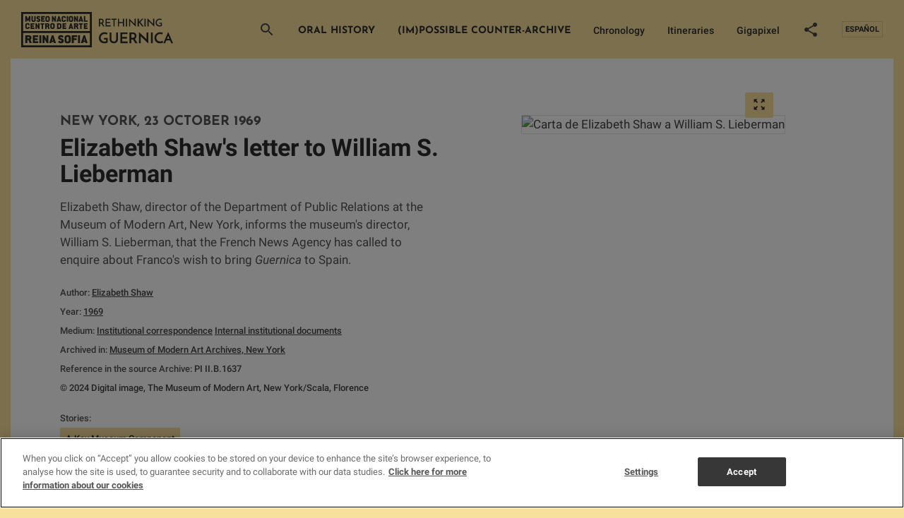

--- FILE ---
content_type: text/html; charset=UTF-8
request_url: https://static1-guernica.museoreinasofia.es/en/document/elizabeth-shaws-letter-william-s-lieberman
body_size: 20863
content:
<!DOCTYPE html>
<html lang="en" dir="ltr" prefix="og: https://ogp.me/ns#">
<head>
  <meta charset="utf-8" />
<script type="application/ld+json">{"@context":"http://schema.org","@type":"WebSite","url":"https://static1-guernica.museoreinasofia.es/en/document/elizabeth-shaws-letter-william-s-lieberman","name":"Repensar Guernica","potentialAction":{"@type":"SearchAction","target":"https://static1-guernica.museoreinasofia.es/documentos?key={search_term_string}&amp;src=google()","query-input":"required name=search_term_string"}}</script>
<link rel="shortlink" href="https://static1-guernica.museoreinasofia.es/en/node/10465" />
<meta name="twitter:card" content="summary_large_image" />
<meta itemprop="name" content="Documento - Elizabeth Shaw&#039;s letter to William S. Lieberman" />
<meta property="og:site_name" content="Repensar Guernica" />
<meta name="twitter:description" content="Elizabeth Shaw, director of the Department of Public Relations at the Museum of Modern Art, New York, informs the museum&#039;s director, William S. Lieberman, that the French News Agency has called to enquire about Franco&#039;s wish to bring Guernica  to Spain." />
<meta name="twitter:title" content="Elizabeth Shaw&#039;s letter to William S. Lieberman" />
<meta itemprop="description" content="Research into Pablo Picasso&#039;s Guernica, conducted by the Museo Reina Sofía and made up of around 2,000 documents" />
<meta name="description" content="Research into Pablo Picasso&#039;s Guernica, conducted by the Museo Reina Sofía and made up of around 2,000 documents" />
<meta name="twitter:site" content="@museoreinasofia" />
<meta property="og:url" content="https://static1-guernica.museoreinasofia.es/en/document/elizabeth-shaws-letter-william-s-lieberman" />
<meta itemprop="image" content="https://static1-guernica.museoreinasofia.es/sites/default/files/styles/share/public/documento/GUE-0957.jpg?itok=SJxT2YQE" />
<meta property="og:title" content="Elizabeth Shaw&#039;s letter to William S. Lieberman" />
<link rel="image_src" href="https://static1-guernica.museoreinasofia.es/sites/default/files/styles/share/public/documento/GUE-0957.jpg?itok=SJxT2YQE" />
<meta name="keywords" content="documents,Guernica, Pablo Picasso, painting, research, art, modern art, contemporary art, Museo Reina Sofía, documentary archive" />
<meta property="og:description" content="Research into Pablo Picasso&#039;s Guernica, conducted by the Museo Reina Sofía and made up of around 2,000 documents" />
<meta name="twitter:url" content="https://static1-guernica.museoreinasofia.es/en/document/elizabeth-shaws-letter-william-s-lieberman" />
<meta name="twitter:image" content="https://static1-guernica.museoreinasofia.es/sites/default/files/styles/share/public/documento/GUE-0957.jpg?itok=SJxT2YQE" />
<meta property="og:image" content="https://static1-guernica.museoreinasofia.es/sites/default/files/styles/share/public/documento/GUE-0957.jpg?itok=SJxT2YQE" />
<meta property="og:image:type" content="image/jpeg" />
<meta property="og:latitude" content="40.4086" />
<meta property="og:longitude" content="-3.6939" />
<meta property="og:street_address" content="Calle Santa Isabel, 52" />
<meta property="og:locality" content="Madrid" />
<meta property="og:region" content="Madrid" />
<meta property="og:postal_code" content="28012" />
<meta property="og:country_name" content="Spain" />
<meta property="og:email" content="info@museoreinasofia.es" />
<meta property="og:phone_number" content="(+34) 91 774 1000" />
<meta property="og:fax_number" content="(+34) 91 774 1056" />
<meta name="Generator" content="Drupal 8 (https://www.drupal.org)" />
<meta name="MobileOptimized" content="width" />
<meta name="HandheldFriendly" content="true" />
<meta name="viewport" content="width=device-width, initial-scale=1.0" />
<script type="application/ld+json">{"material":"Institutional correspondence","@context":"http://schema.org","@type":"DigitalDocument","name":"Elizabeth Shaw's letter to William S. Lieberman","url":"https://static1-guernica.museoreinasofia.es/en/document/elizabeth-shaws-letter-william-s-lieberman","creator":[{"@type":"Person","name":"Shaw, Elizabeth","url":"https://static1-guernica.museoreinasofia.es/en/documentos/autor/shaw-elizabeth-5098"}],"description":"Elizabeth Shaw, director of the Department of Public Relations at the Museum of Modern Art, New York, informs the museum's director, William S. Lieberman, that the French News Agency has called to enquire about Franco's wish to bring Guernica  to Spain.\r\n","image":"https://static1-guernica.museoreinasofia.es/sites/default/files/documento/GUE-0957.jpg","dateCreated":"1969"}</script>
<link rel="shortcut icon" href="/themes/custom/guernica/favicon.ico" type="image/vnd.microsoft.icon" />
<link rel="alternate" hreflang="es" href="https://static1-guernica.museoreinasofia.es/documento/carta-de-elizabeth-shaw-william-s-lieberman" />
<link rel="alternate" hreflang="en" href="https://static1-guernica.museoreinasofia.es/en/document/elizabeth-shaws-letter-william-s-lieberman" />
<link rel="revision" href="https://static1-guernica.museoreinasofia.es/en/document/elizabeth-shaws-letter-william-s-lieberman" />

  <title>Elizabeth Shaw&#039;s letter to William S. Lieberman | Repensar Guernica</title>
  <link rel="stylesheet" media="all" href="/sites/default/files/css/css_DfIk0kDE_97QqZBJr5TF4iiP6Rt7nG3gWSu-Jh5AKCY.css" />
<link rel="stylesheet" media="all" href="/sites/default/files/css/css_aejwCFhkMJThlQFfaQaisyVqzcJdWDynu6vQ29UXOc4.css" />

  <script> window.dataLayer = window.dataLayer || []
    function gtag () {
      dataLayer.push(arguments)
    }
    gtag('set', 'developer_id.dNzMyY2', true)
    gtag('consent', 'default', {
      ad_storage: 'denied',
      analytics_storage: 'denied',
      wait_for_update: 500
    });
    gtag("set", "ads_data_redaction", true);
  </script>
  <script src="https://cookie-cdn.cookiepro.com/scripttemplates/otSDKStub.js" data-document-language="true" type="text/javascript" charset="UTF-8" data-domain-script="24a6ce25-9587-46e7-9613-68086247d094" ></script>
  <script type="text/javascript">
    function OptanonWrapper() {
      if (OnetrustActiveGroups.indexOf('C0002') != -1) {
        gtag('consent', 'update', { 'analytics_storage': 'granted' })
        const iframes = document.querySelectorAll('iframe[src*="player.vimeo.com"]');
        iframes.forEach((iframe) => {
          var url = new URL(iframe.src);
          url.searchParams.delete('dnt');
          iframe.src = url.toString();
        });
      }else{
        const iframes = document.querySelectorAll('iframe[src*="player.vimeo.com"]');
        iframes.forEach((iframe) => {
          var url = new URL(iframe.src);
          url.searchParams.set('dnt', 1);
          iframe.src = url.toString();
        });
      }
      if (OnetrustActiveGroups.indexOf('C0004') != -1) {
        gtag('consent', 'update', { 'ad_storage': 'granted' })
      }
    }
  </script>

  
<!--[if lte IE 8]>
<script src="/sites/default/files/js/js_VtafjXmRvoUgAzqzYTA3Wrjkx9wcWhjP0G4ZnnqRamA.js"></script>
<![endif]-->

  <script>(function(w,d,s,l,i){w[l]=w[l]||[];w[l].push({'gtm.start':
      new Date().getTime(),event:'gtm.js'});var f=d.getElementsByTagName(s)[0],
      j=d.createElement(s),dl=l!='dataLayer'?'&l='+l:'';j.async=true;j.src=
      'https://www.googletagmanager.com/gtm.js?id='+i+dl;f.parentNode.insertBefore(j,f);
    })(window,document,'script','dataLayer','GTM-PMT3FV');</script>

</head>
<body>
<noscript><iframe src="https://www.googletagmanager.com/ns.html?id=GTM-PMT3FV"
                  height="0" width="0" style="display:none;visibility:hidden"></iframe></noscript>


  <div class="dialog-off-canvas-main-canvas" data-off-canvas-main-canvas>
    
<div class="content">
  
<header class="site-header site-header--default">
  <div class="site-header__wrapper">
    <div class="container-fluid site-header__container">

              <a href="/en" class="site-header__logo">
                              <span class="icon icon--logo-english">
    <svg xmlns="http://www.w3.org/2000/svg" width="222" height="50" viewBox="0 0 222 50">
    <g fill-rule="evenodd">
        <path d="M122.501 36.757v6.504c-.585.35-1.292.618-2.122.807-.829.19-1.676.284-2.54.284-1.198 0-2.282-.19-3.25-.567-.969-.378-1.795-.895-2.478-1.552a6.621 6.621 0 0 1-1.567-2.35c-.363-.91-.544-1.902-.544-2.98 0-1.216.216-2.325.648-3.325.432-1 1.014-1.86 1.746-2.58a7.863 7.863 0 0 1 2.55-1.679 7.969 7.969 0 0 1 3.063-.598 9.75 9.75 0 0 1 2.32.294c.39.098.767.213 1.129.346.362.133.69.29.982.472l-1.254 2.098a3.109 3.109 0 0 0-.7-.325 9.976 9.976 0 0 0-.847-.241 7.82 7.82 0 0 0-.867-.158 6.644 6.644 0 0 0-.805-.052c-.711 0-1.39.143-2.038.43a5.821 5.821 0 0 0-1.725 1.165A5.552 5.552 0 0 0 113 34.5c-.3.679-.45 1.403-.45 2.172 0 .7.133 1.364.398 1.993.264.63.634 1.185 1.108 1.668a5.353 5.353 0 0 0 1.693 1.154c.655.286 1.373.43 2.153.43.279 0 .627-.025 1.045-.074a5.914 5.914 0 0 0 1.192-.262V38.98h-2.843v-2.224h5.205zm8.613 7.595a6.448 6.448 0 0 1-2.31-.41 5.713 5.713 0 0 1-1.871-1.143 5.31 5.31 0 0 1-1.254-1.773c-.307-.692-.46-1.458-.46-2.297v-9.84h2.55v9.777c0 .447.087.867.262 1.259.174.391.41.734.71 1.028.3.293.652.528 1.056.703.404.174.843.262 1.317.262s.916-.088 1.327-.262c.412-.175.77-.41 1.077-.703.307-.294.547-.637.721-1.028.175-.392.262-.812.262-1.26V28.89h2.55v9.84c0 .84-.153 1.605-.46 2.297a5.24 5.24 0 0 1-1.265 1.773 5.81 5.81 0 0 1-1.892 1.143 6.533 6.533 0 0 1-2.32.41zm9.303-.168V28.889h10.118v2.329h-7.568v4.112h6.732v2.392h-6.732v4.07h7.86v2.392h-10.41zm12.94 0V28.889h4.306c.837 0 1.6.112 2.29.336.69.224 1.275.545 1.755.965.481.42.854.937 1.119 1.552.265.616.397 1.308.397 2.077 0 .42-.042.84-.125 1.26a5.377 5.377 0 0 1-.398 1.216 4.319 4.319 0 0 1-1.756 1.93l.9 1.437a426.18 426.18 0 0 0 2.863 4.522h-3.073c-.627-.98-1.22-1.906-1.777-2.78a204.147 204.147 0 0 0-1.61-2.486h-2.34v5.266h-2.551zm2.55-7.679h2.049c.53 0 .969-.091 1.317-.273.348-.182.627-.402.836-.66.21-.26.356-.54.44-.84.083-.3.125-.577.125-.829 0-.237-.039-.507-.115-.807a2.359 2.359 0 0 0-.418-.85 2.423 2.423 0 0 0-.826-.671c-.349-.182-.795-.273-1.338-.273h-2.07v5.203zm24.208-7.616v16.008a9.505 9.505 0 0 0-.648-.692 80.683 80.683 0 0 0-1.233-1.207l-1.62-1.552c-.593-.567-1.195-1.14-1.809-1.72a609.557 609.557 0 0 1-1.797-1.71 222.53 222.53 0 0 1-1.6-1.543 123.9 123.9 0 0 1-1.212-1.195 9.28 9.28 0 0 1-.638-.682 1.952 1.952 0 0 0-.167-.22 6.054 6.054 0 0 1-.25-.326l.062.672v9.462h-2.55V28.197c.097.126.313.353.648.682.334.328.745.723 1.233 1.185.488.462 1.028.965 1.62 1.51l1.808 1.669c.614.566 1.213 1.125 1.798 1.678.586.552 1.122 1.056 1.61 1.51.488.455.895.843 1.223 1.165.327.322.54.545.637.671l.398.588-.063-.714V28.89h2.55zm3.512 0h2.572v15.295h-2.572V28.889zm17.56 14.162a7.343 7.343 0 0 1-1.766.828c-.411.133-.874.245-1.39.336a9.512 9.512 0 0 1-1.652.137c-1.198 0-2.271-.207-3.219-.62a7.155 7.155 0 0 1-2.404-1.667 7.237 7.237 0 0 1-1.505-2.455 8.42 8.42 0 0 1-.523-2.958c0-1.147.21-2.207.627-3.179a7.83 7.83 0 0 1 1.704-2.517 7.71 7.71 0 0 1 2.509-1.647 7.99 7.99 0 0 1 3.062-.588c.418 0 .84.032 1.265.095.425.063.826.143 1.202.241s.707.21.993.336c.286.126.491.258.617.398a9.187 9.187 0 0 0-.293.483c-.07.126-.143.255-.22.388-.076.133-.16.283-.25.451-.09.168-.22.399-.387.692a2.725 2.725 0 0 0-.606-.293 5.029 5.029 0 0 0-.742-.2 9.617 9.617 0 0 0-.784-.115 6.838 6.838 0 0 0-.711-.042 5.29 5.29 0 0 0-2.164.44 5.595 5.595 0 0 0-1.714 1.165 5.276 5.276 0 0 0-1.129 1.689 5.074 5.074 0 0 0-.408 1.993 5.2 5.2 0 0 0 .387 1.962c.258.636.62 1.199 1.087 1.689.467.49 1.021.884 1.662 1.185.641.3 1.352.451 2.133.451.445 0 .878-.045 1.296-.136a9.53 9.53 0 0 0 1.108-.305 5.16 5.16 0 0 0 .784-.335c.202-.112.31-.19.324-.231l1.108 2.329zm11.268 1.133a149.254 149.254 0 0 1-1.108-2.654l-.564-1.375h-5.247l-1.673 4.029h-2.53c.057-.126.189-.437.398-.934.21-.496.47-1.112.784-1.846.314-.734.662-1.553 1.045-2.455.383-.902.777-1.822 1.181-2.759.405-.937.798-1.856 1.181-2.759.384-.902.732-1.72 1.046-2.454.313-.735.575-1.35.784-1.847.209-.496.341-.807.397-.933l.408.933c.216.497.48 1.112.794 1.847.313.734.662 1.552 1.045 2.454.383.903.777 1.822 1.181 2.76.404.936.798 1.856 1.181 2.758l1.046 2.455c.313.734.575 1.35.784 1.846.209.497.341.808.397.934h-2.53zm-6.041-6.19h3.47l-1.505-3.65c-.014-.014-.049-.108-.105-.283a4.414 4.414 0 0 1-.125-.472 4.4 4.4 0 0 1-.126.472 3.16 3.16 0 0 0-.083.283l-1.526 3.65zM60.225 40.85c0-1.976-.977-2.84-3.018-3.492-.872-.282-1.936-.53-1.936-1.217 0-.564.348-.811.872-.811h.296c.593 0 1.03.317 1.343.917.07.141.227.141.35.053l1.813-1.217c.175-.106.105-.282.035-.388a3.972 3.972 0 0 0-.837-1.023c-.68-.6-1.605-.934-2.738-.934h-.262c-2.39 0-3.838 1.305-3.838 3.491 0 1.958 1.047 2.734 2.913 3.386 1.169.406 2.041.511 2.041 1.305 0 .511-.349.811-.89.811h-.54c-.593 0-1.03-.317-1.343-.917-.07-.14-.227-.14-.35-.052l-1.813 1.216c-.175.106-.105.265-.035.37.192.336.419.636.697.9.698.688 1.675 1.076 2.879 1.076h.54c2.46 0 3.82-1.305 3.82-3.474m23.07 3.068V33.113c0-.141-.122-.177-.192-.177H80.54c-.088 0-.157.036-.157.177v10.805c0 .141.07.177.157.177h2.563c.105 0 .192-.036.192-.177m-4.126-8.541v-2.264c0-.141-.104-.176-.174-.176H71.74c-.087 0-.157.035-.157.176v10.805c0 .141.07.177.157.177h2.58c.088 0 .176-.036.176-.177v-3.979c0-.124.052-.195.209-.195h3.522c.088 0 .175-.035.175-.159v-2.281c0-.124-.087-.16-.175-.16h-3.522c-.157 0-.21-.07-.21-.194v-1.22c0-.123.053-.194.21-.194h4.29c.104 0 .174-.035.174-.16m14.893 8.489l-3.65-10.796c-.035-.106-.087-.123-.157-.123H88.35c-.105 0-.14.034-.174.123l-3.65 10.796c-.053.141.017.23.174.23h2.69c.087 0 .122-.036.157-.124l.471-1.325c.035-.089.07-.124.21-.124h2.096c.14 0 .192.035.227.124l.454 1.325c.034.088.052.124.157.124h2.742c.192 0 .209-.089.157-.23zm-4.104-3.587c.017.088-.035.159-.157.159h-1.013c-.14 0-.192-.07-.175-.16l.314-1.377c.245-1.042.367-2.174.367-2.174h.052s.123 1.132.332 2.174l.28 1.378zM38.594 43.89V33.115c0-.141-.105-.177-.174-.177h-2.46c-.105 0-.157.036-.157.177v2.856c0 1.57.087 2.946.087 2.946h-.052s-.14-.389-.384-.847l-2.581-4.973c-.053-.106-.123-.159-.227-.159H30.43c-.087 0-.157.036-.157.177V43.89c0 .14.07.176.157.176h2.512c.105 0 .175-.035.175-.176v-2.805c0-1.446-.105-2.839-.105-2.839h.07s.14.388.366.794l2.6 4.867c.051.088.104.159.191.159h2.18c.105 0 .175-.035.175-.176m-10.004 0V33.115c0-.141-.122-.177-.192-.177h-2.564c-.088 0-.157.036-.157.177V43.89c0 .14.07.176.157.176h2.564c.105 0 .192-.035.192-.176m41.605-2.882v-4.955c0-2.01-1.517-3.315-3.75-3.315h-1.22c-2.234 0-3.786 1.322-3.786 3.315v4.955c0 1.993 1.517 3.316 3.785 3.316h1.22c2.234 0 3.751-1.323 3.751-3.316zm-2.895 0c0 .423-.314.723-.855.723h-1.22c-.611 0-.925-.282-.925-.723v-4.955c0-.37.418-.74.924-.74h1.22c.507 0 .856.317.856.74v4.955zm-18.037 2.829l-3.646-10.775c-.035-.106-.087-.124-.157-.124h-1.9c-.105 0-.14.036-.175.124L39.74 43.837c-.053.14.017.229.174.229H42.6c.088 0 .122-.035.158-.124l.47-1.322c.035-.088.07-.124.21-.124h2.093c.14 0 .192.036.227.124l.453 1.322c.035.089.053.124.157.124h2.739c.192 0 .209-.088.157-.23zm-4.1-3.58c.018.088-.034.158-.156.158h-1.012c-.14 0-.192-.07-.174-.158l.313-1.376c.245-1.04.366-2.169.366-2.169h.053s.122 1.129.331 2.17l.28 1.375zm-21.17 3.633v-2.258c0-.123-.087-.158-.174-.158h-4.29c-.158 0-.21-.07-.21-.194v-1.358c0-.124.052-.194.21-.194h3.523c.087 0 .174-.036.174-.16v-2.274c0-.124-.087-.159-.174-.159h-3.524c-.157 0-.21-.07-.21-.194v-1.217c0-.123.053-.193.21-.193h4.291c.105 0 .174-.036.174-.16v-2.256c0-.141-.104-.177-.174-.177h-7.256c-.087 0-.157.036-.157.177V43.89c0 .14.07.176.157.176h7.256c.105 0 .174-.035.174-.176M11.74 36.606c0 .477-.332.706-.872.706H8.965c-.157 0-.21-.07-.21-.194v-1.394c0-.123.053-.193.21-.193h1.902c.575 0 .872.264.872.74v.335zm3.227 7.23l-1.71-4.426c-.052-.158-.07-.282.088-.387.767-.495 1.273-1.34 1.273-2.434v-.159c0-2.169-1.465-3.492-3.75-3.492H6c-.088 0-.157.036-.157.177V43.89c0 .14.07.176.157.176h2.58c.087 0 .175-.035.175-.176v-3.968c0-.124.052-.194.209-.194h1.203c.07 0 .123.035.158.123l1.604 4.091c.035.071.088.124.157.124h2.722c.174 0 .209-.106.157-.23zm48.379-32.253c0 1.425-1.06 2.37-2.62 2.37h-.852c-1.583 0-2.643-.945-2.643-2.37V8.039c0-1.425 1.084-2.371 2.643-2.371h.853c1.56 0 2.619.933 2.619 2.37v.68h-2.022v-.68c0-.302-.244-.529-.597-.529h-.853c-.353 0-.646.265-.646.53v3.544c0 .315.22.517.646.517h.853c.378 0 .597-.215.597-.517v-.68h2.022v.68zm-50.247 2.1V5.97c0-.101-.05-.127-.122-.127h-1.768a.134.134 0 0 0-.122.076L9.684 9.795a7.728 7.728 0 0 0-.159.505h-.049s-.024-.227-.134-.505L7.892 5.92a.134.134 0 0 0-.123-.076H5.953c-.074 0-.11.026-.11.127v7.712c0 .1.036.126.11.126h1.719c.085 0 .122-.025.122-.126v-1.654c0-1.199-.11-2.297-.11-2.297h.037s.11.53.304 1.098l.647 1.906c.036.101.146.126.219.126h1.183c.073 0 .17-.025.207-.126l.646-1.868c.195-.568.305-1.136.305-1.136h.037s-.086 1.136-.086 2.322v1.629c0 .1.025.126.11.126h1.683c.073 0 .122-.025.122-.126m20.288-.005v-1.616c0-.088-.061-.113-.122-.113h-2.839c-.11 0-.146-.05-.146-.14v-.971c0-.088.036-.139.146-.139h2.302c.062 0 .123-.025.123-.114V8.957c0-.088-.061-.113-.123-.113h-2.302c-.11 0-.146-.05-.146-.14v-.87c0-.088.036-.139.146-.139h2.84c.072 0 .12-.025.12-.113V5.966c0-.101-.072-.126-.12-.126h-4.912c-.062 0-.11.025-.11.126v7.712c0 .1.048.126.11.126h4.911c.073 0 .122-.025.122-.126m-6.236-2.196c0-1.414-.682-2.033-2.109-2.5-.61-.201-1.353-.378-1.353-.87 0-.405.243-.58.61-.58h.207c.414 0 .719.226.938.655.05.101.159.101.244.038l1.268-.87c.122-.077.073-.203.025-.279a2.827 2.827 0 0 0-.586-.732c-.475-.429-1.121-.668-1.914-.668h-.183c-1.67 0-2.682.933-2.682 2.499 0 1.4.731 1.956 2.036 2.423.817.29 1.426.366 1.426.934 0 .366-.243.58-.621.58h-.378c-.415 0-.72-.226-.939-.656-.049-.1-.159-.1-.244-.037l-1.268.87c-.122.076-.073.19-.024.266.134.24.293.454.487.643.488.493 1.17.77 2.012.77h.378c1.72 0 2.67-.934 2.67-2.486m13.284.113V8.05c0-1.44-1.061-2.373-2.622-2.373h-.853c-1.56 0-2.646.946-2.646 2.373v3.546c0 1.427 1.06 2.373 2.646 2.373h.853c1.561 0 2.622-.946 2.622-2.373zm-2.024 0c0 .303-.22.518-.598.518h-.853c-.427 0-.647-.202-.647-.518V8.05c0-.266.293-.53.647-.53h.853c.354 0 .598.227.598.53v3.546zm-17.786.005V5.97c0-.1-.037-.126-.11-.126h-1.792c-.061 0-.11.026-.11.127v5.63c0 .315-.183.517-.61.517h-.853c-.451 0-.646-.202-.646-.518V5.97c0-.1-.061-.126-.11-.126h-1.768c-.073 0-.11.026-.11.127v5.63c0 1.425 1.049 2.372 2.634 2.372h.853c1.56 0 2.622-.947 2.622-2.373m28.65 2.085V5.973c0-.101-.074-.127-.122-.127h-1.72c-.073 0-.11.026-.11.127v2.044c0 1.124.062 2.108.062 2.108h-.037s-.097-.277-.268-.606L45.274 5.96c-.036-.076-.085-.114-.158-.114h-1.549c-.06 0-.11.026-.11.127v7.712c0 .1.05.126.11.126h1.756c.073 0 .122-.025.122-.126v-2.007c0-1.035-.073-2.032-.073-2.032h.049s.097.277.256.568l1.816 3.484c.037.063.074.113.135.113h1.524c.073 0 .122-.025.122-.126m44.76 0v-1.616c0-.088-.061-.114-.122-.114h-3c-.11 0-.145-.05-.145-.138V5.973c0-.101-.074-.127-.123-.127H88.84c-.061 0-.11.026-.11.127v7.712c0 .1.049.126.11.126h5.072c.073 0 .122-.025.122-.126m-13.464 0V5.973c0-.101-.073-.127-.122-.127h-1.719c-.074 0-.11.026-.11.127v2.044c0 1.124.06 2.108.06 2.108h-.036s-.097-.277-.268-.606L76.57 5.96c-.037-.076-.086-.114-.159-.114h-1.548c-.061 0-.11.026-.11.127v7.712c0 .1.049.126.11.126h1.755c.074 0 .122-.025.122-.126v-2.007c0-1.035-.073-2.032-.073-2.032h.05s.097.277.255.568l1.817 3.484c.036.063.073.113.134.113h1.524c.073 0 .122-.025.122-.126m-14.147 0V5.973c0-.101-.086-.127-.134-.127h-1.793c-.06 0-.11.026-.11.127v7.712c0 .1.05.126.11.126h1.793c.073 0 .134-.025.134-.126m21.393-.038l-2.548-7.712c-.025-.076-.062-.089-.11-.089h-1.33c-.072 0-.097.026-.121.089l-2.548 7.712c-.037.1.012.164.121.164h1.878c.06 0 .086-.025.11-.088l.329-.947c.024-.063.049-.088.146-.088h1.463c.098 0 .135.025.16.088l.316.947c.024.063.037.088.11.088h1.914c.134 0 .146-.063.11-.164zm-2.866-2.562c.013.063-.024.113-.11.113h-.706c-.098 0-.134-.05-.122-.113l.219-.985c.17-.745.256-1.553.256-1.553h.037s.085.808.231 1.553l.195.985zm-11.41.517V8.055c0-1.439-1.06-2.373-2.621-2.373h-.854c-1.56 0-2.646.947-2.646 2.373v3.547c0 1.426 1.061 2.373 2.646 2.373h.854c1.56 0 2.621-.947 2.621-2.373zm-2.024 0c0 .303-.22.518-.597.518h-.854c-.426 0-.646-.202-.646-.518V8.055c0-.265.292-.53.646-.53h.854c.354 0 .597.228.597.53v3.547zm-14.748 2.044l-2.549-7.712c-.024-.076-.06-.088-.11-.088H52.78c-.072 0-.097.025-.121.088l-2.549 7.712c-.036.101.013.165.122.165h1.878c.061 0 .085-.026.11-.089l.329-.946c.024-.064.048-.089.146-.089h1.463c.098 0 .134.025.159.089l.317.946c.024.063.036.089.11.089h1.914c.134 0 .146-.064.11-.165zm-2.866-2.562c.012.063-.024.114-.11.114h-.707c-.097 0-.134-.05-.122-.114l.22-.984c.17-.745.256-1.553.256-1.553h.036s.086.808.232 1.553l.195.984zM11.965 21.628c0 1.425-1.06 2.371-2.62 2.371h-.852c-1.583 0-2.644-.946-2.644-2.371v-3.545c0-1.425 1.085-2.37 2.644-2.37h.853c1.559 0 2.619.932 2.619 2.37v.68H9.942v-.68c0-.302-.243-.53-.596-.53h-.853c-.353 0-.646.265-.646.53v3.545c0 .315.22.517.646.517h.853c.377 0 .596-.214.596-.517v-.68h2.023v.68zm20.798-3.948v-1.616c0-.101-.073-.126-.11-.126h-5.327c-.06 0-.122.025-.122.126v1.616c0 .088.061.114.122.114h1.494c.134 0 .158.05.158.138v5.846c0 .1.049.126.11.126h1.792c.06 0 .122-.026.122-.126v-5.846c0-.088.024-.138.146-.138h1.506c.06 0 .11-.026.11-.114m-6.783 6.098v-7.714c0-.101-.073-.126-.121-.126h-1.72c-.073 0-.11.025-.11.126v2.045c0 1.124.062 2.108.062 2.108h-.037s-.097-.277-.268-.605l-1.804-3.56c-.037-.077-.086-.114-.159-.114h-1.548c-.061 0-.11.025-.11.126v7.714c0 .1.049.126.11.126h1.755c.073 0 .122-.025.122-.126V21.77c0-1.035-.073-2.032-.073-2.032h.05s.097.277.255.568l1.817 3.484c.036.063.073.114.134.114h1.524c.073 0 .121-.025.121-.126m21.416-2.149v-3.547c0-1.44-1.06-2.373-2.621-2.373h-.853c-1.56 0-2.646.946-2.646 2.373v3.547c0 1.427 1.06 2.374 2.646 2.374h.853c1.56 0 2.621-.947 2.621-2.374zm-2.023 0c0 .304-.22.518-.598.518h-.853c-.427 0-.646-.202-.646-.518v-3.547c0-.265.292-.53.646-.53h.853c.354 0 .598.227.598.53v3.547zm-5.02 2.11l-1.195-3.168c-.036-.114-.048-.202.061-.278.537-.353.89-.96.89-1.742v-.114c0-1.553-1.024-2.5-2.62-2.5h-3.402c-.061 0-.11.026-.11.127v7.714c0 .1.049.126.11.126h1.804c.061 0 .122-.025.122-.126v-2.841c0-.089.036-.139.146-.139h.841c.05 0 .086.025.11.088l1.122 2.93c.024.05.06.088.11.088h1.901c.122 0 .147-.076.11-.164zM38.1 18.565c0 .34-.232.505-.61.505h-1.33c-.11 0-.146-.05-.146-.14v-.997c0-.088.036-.138.146-.138h1.33c.401 0 .609.189.609.53v.24zm-19.465 5.214v-1.616c0-.089-.06-.114-.122-.114h-2.999c-.11 0-.146-.05-.146-.139v-.972c0-.089.037-.139.146-.139h2.463c.06 0 .122-.025.122-.114v-1.628c0-.089-.061-.114-.122-.114h-2.463c-.11 0-.146-.05-.146-.139v-.87c0-.089.037-.14.146-.14h3c.073 0 .121-.025.121-.113v-1.616c0-.101-.073-.126-.122-.126h-5.071c-.061 0-.11.025-.11.126v7.714c0 .1.049.126.11.126h5.071c.074 0 .122-.025.122-.126m75.399 0v-1.616c0-.089-.061-.114-.122-.114h-3c-.11 0-.145-.05-.145-.139v-.972c0-.088.036-.139.146-.139h2.462c.061 0 .122-.025.122-.113v-1.63c0-.087-.06-.113-.122-.113h-2.462c-.11 0-.146-.05-.146-.138v-.872c0-.088.036-.138.146-.138h2.999c.073 0 .122-.026.122-.114v-1.616c0-.101-.074-.126-.122-.126H88.84c-.06 0-.11.025-.11.126v7.714c0 .1.05.126.11.126h5.072c.073 0 .122-.026.122-.126m-6.754-6.098v-1.616c0-.101-.074-.126-.11-.126h-5.33c-.06 0-.122.025-.122.126v1.616c0 .088.061.114.122.114h1.494c.134 0 .158.05.158.138v5.846c0 .1.049.126.11.126h1.792c.06 0 .122-.026.122-.126v-5.846c0-.088.024-.138.146-.138h1.506c.06 0 .11-.026.11-.114m-23.493 6.098v-1.616c0-.089-.06-.114-.122-.114h-2.999c-.11 0-.146-.05-.146-.139v-.972c0-.088.036-.139.146-.139h2.463c.061 0 .122-.025.122-.113v-1.63c0-.087-.061-.113-.122-.113h-2.463c-.11 0-.146-.05-.146-.138v-.872c0-.088.036-.138.146-.138h3c.073 0 .121-.026.121-.114v-1.616c0-.101-.073-.126-.122-.126h-5.071c-.061 0-.11.025-.11.126v7.714c0 .1.049.126.11.126h5.071c.074 0 .122-.026.122-.126m-8.872-2.248c0 .266-.268.518-.61.518h-1.329c-.11 0-.146-.05-.146-.139v-3.977c0-.088.037-.138.146-.138h1.33c.329 0 .609.277.609.53v3.206zm2.012-.1v-2.992c0-1.553-1.025-2.5-2.621-2.5h-3.402c-.061 0-.11.025-.11.126v7.714c0 .1.049.126.11.126h3.402c1.596 0 2.62-.947 2.62-2.475zm24.204 2.31l-1.195-3.17c-.036-.113-.048-.201.061-.277.537-.353.89-.96.89-1.742v-.114c0-1.552-1.024-2.5-2.621-2.5h-3.401c-.061 0-.11.026-.11.127v7.714c0 .1.049.126.11.126h1.804c.06 0 .122-.025.122-.126v-2.841c0-.088.036-.139.146-.139h.841c.05 0 .086.026.11.089l1.122 2.928c.024.05.06.089.11.089h1.901c.122 0 .146-.076.11-.164zm-2.255-5.176c0 .34-.232.505-.61.505h-1.329c-.11 0-.146-.05-.146-.14v-.997c0-.088.036-.138.146-.138h1.329c.402 0 .61.189.61.53v.24zm-5.168 5.176l-2.548-7.714c-.024-.076-.06-.088-.11-.088H69.72c-.073 0-.098.025-.122.088L67.05 23.74c-.037.1.012.164.121.164h1.878c.061 0 .086-.025.11-.089l.33-.946c.023-.063.048-.089.145-.089h1.463c.098 0 .135.026.159.089l.317.946c.024.064.036.089.11.089h1.914c.134 0 .146-.063.11-.164zm-2.865-2.563c.012.063-.024.114-.11.114h-.707c-.097 0-.134-.051-.121-.114l.219-.985c.17-.745.256-1.553.256-1.553h.037s.085.808.231 1.553l.195.985z"/>
        <path d="M2.655 27.095H97.22V2.657H2.656l-.002 24.438zm94.566 2.656H2.656v17.53H97.22l.001-17.53zM0 49.937h99.875V0H0v49.937zm110-29.552V9.51h2.97c.57 0 1.092.075 1.567.225.476.15.885.372 1.23.668.346.295.613.654.803 1.08.19.425.285.912.285 1.462 0 .3-.03.597-.09.893a3.53 3.53 0 0 1-.293.855 3.38 3.38 0 0 1-.517.764c-.21.236-.465.433-.765.593.4.63.835 1.327 1.305 2.092.47.766.945 1.513 1.425 2.243h-1.965c-.2-.31-.407-.635-.623-.975-.215-.34-.43-.677-.644-1.012-.216-.336-.425-.665-.63-.99-.206-.326-.398-.628-.578-.908h-1.83v3.885H110zm1.65-5.43h1.485c.4 0 .735-.067 1.005-.203.27-.135.482-.302.638-.502a1.9 1.9 0 0 0 .33-.645c.064-.23.097-.44.097-.63s-.032-.397-.097-.623a1.757 1.757 0 0 0-.338-.63 1.879 1.879 0 0 0-.638-.487c-.265-.13-.592-.195-.982-.195h-1.5v3.915zm7.77 5.43V9.51h7.14v1.485h-5.49v3.18h4.89v1.515h-4.89v3.18h5.7v1.515h-7.35zM135.005 9.51v1.56h-2.745v9.315h-1.635V11.07h-2.685V9.51h7.065zm1.935 10.875V9.51h1.635v4.62h5.445V9.51h1.65v3.623c0 .595-.002 1.2-.007 1.815-.006.615-.008 1.22-.008 1.814v3.623h-1.635V15.69h-5.445v4.695h-1.635zm11.4-10.875h1.635v10.875h-1.635V9.51zm13.845 0v11.37c-.14-.18-.41-.47-.81-.87l-1.38-1.38c-.52-.52-1.072-1.065-1.657-1.635-.586-.57-1.138-1.112-1.658-1.628-.52-.515-.975-.974-1.365-1.38a12.16 12.16 0 0 1-.78-.862l-.285-.39.045.48v7.17h-1.65V9c.11.14.292.34.547.6.256.26.555.562.9.908a87.2 87.2 0 0 0 1.14 1.117l1.26 1.215c.426.41.845.812 1.26 1.207.416.396.795.763 1.14 1.103.346.34.643.64.893.9s.425.455.525.585l.285.42-.045-.51V9.51h1.635zm9.12 10.875l-1.005-1.29c-.32-.41-.635-.82-.945-1.23l-.938-1.245c-.315-.42-.647-.855-.997-1.305a9.222 9.222 0 0 1-.765.735c0 .77.002 1.492.007 2.168.005.675.008 1.397.008 2.167h-1.815V9.51h1.815v4.065c0 .09-.007.177-.022.263a1.508 1.508 0 0 0-.023.262c.05-.07.1-.132.15-.188.05-.055.1-.122.15-.202.71-.67 1.395-1.367 2.055-2.093a42.982 42.982 0 0 1 2.055-2.107h2.085c-.75.78-1.492 1.565-2.227 2.355a197.12 197.12 0 0 1-2.228 2.355 204.873 204.873 0 0 1 2.347 3.075c.376.5.753 1.005 1.133 1.515s.775 1.035 1.185 1.575h-2.025zM174.56 9.51h1.635v10.875h-1.635V9.51zm13.845 0v11.37c-.14-.18-.41-.47-.81-.87l-1.38-1.38c-.52-.52-1.072-1.065-1.657-1.635-.586-.57-1.138-1.112-1.658-1.628-.52-.515-.975-.974-1.365-1.38a12.16 12.16 0 0 1-.78-.862l-.285-.39.045.48v7.17h-1.65V9c.11.14.292.34.547.6.256.26.555.562.9.908a87.2 87.2 0 0 0 1.14 1.117l1.26 1.215c.426.41.845.812 1.26 1.207.416.396.795.763 1.14 1.103.346.34.643.64.893.9s.425.455.525.585l.285.42-.045-.51V9.51h1.635zm10.785 5.67v4.56c-.42.24-.92.427-1.5.563-.58.135-1.17.202-1.77.202-.86 0-1.632-.135-2.317-.405a5.28 5.28 0 0 1-1.763-1.117 4.807 4.807 0 0 1-1.125-1.688c-.26-.65-.39-1.36-.39-2.13 0-.85.152-1.627.458-2.332a5.622 5.622 0 0 1 1.245-1.823 5.75 5.75 0 0 1 1.815-1.192 5.624 5.624 0 0 1 2.182-.428c.52 0 1.065.067 1.635.202.57.136 1.065.328 1.485.578l-.795 1.335c-.15-.09-.322-.17-.517-.24a5.713 5.713 0 0 0-1.238-.293 5.083 5.083 0 0 0-.6-.037c-.53 0-1.04.105-1.53.315-.49.21-.92.5-1.29.87a4.24 4.24 0 0 0-.885 1.305c-.22.5-.33 1.04-.33 1.62 0 .53.097 1.03.292 1.5a3.85 3.85 0 0 0 2.078 2.1c.49.21 1.03.315 1.62.315.23 0 .502-.022.818-.068.315-.045.617-.122.907-.232v-2.07h-2.115v-1.41h3.63z"/>
    </g>
</svg>

  </span>

                        <span class="sr-only">Repensar Guernica</span>
        </a>
      

                  
<div class="site-header__menu">
  <nav class="site-nav hidden-md-down">
    <a href="/en/documentos" id="btn-search" class="site-nav__icon">
      <span class="sr-only">Search </span>
        <span class="icon icon--search">
    <svg height="24" viewBox="0 0 24 24" width="24" xmlns="http://www.w3.org/2000/svg">
    <path d="M15.5 14h-.79l-.28-.27A6.471 6.471 0 0 0 16 9.5 6.5 6.5 0 1 0 9.5 16c1.61 0 3.09-.59 4.23-1.57l.27.28v.79l5 4.99L20.49 19l-4.99-5zm-6 0C7.01 14 5 11.99 5 9.5S7.01 5 9.5 5 14 7.01 14 9.5 11.99 14 9.5 14z"/>
    <path d="M0 0h24v24H0z" fill="none"/>
</svg>

  </span>

    </a>
          <a href="/en/oral-history" class="site-nav__item-primary site-nav__item" data-drupal-link-system-path="node/11959">Oral History</a>
          <a href="https://guernica.museoreinasofia.es/contraarchivos-imposibles/en" class="site-nav__item-primary site-nav__item">(Im)possible Counter-archive</a>
          <a href="/cronologia/en" class="site-nav__item">Chronology</a>
          <a href="/en/itineraries" class="site-nav__item" data-drupal-link-system-path="node/11773">Itineraries</a>
          <a href="/gigapixel/en" class="site-nav__item">Gigapixel</a>
        <a href="#" class="site-nav__icon" id="btn-share">
      <span class="sr-only">Share </span>  <span class="icon icon--share">
    <svg height="24" viewBox="0 0 24 24" width="24" xmlns="http://www.w3.org/2000/svg">
    <path d="M0 0h24v24H0z" fill="none"/>
    <path d="M18 16.08c-.76 0-1.44.3-1.96.77L8.91 12.7c.05-.23.09-.46.09-.7s-.04-.47-.09-.7l7.05-4.11c.54.5 1.25.81 2.04.81 1.66 0 3-1.34 3-3s-1.34-3-3-3-3 1.34-3 3c0 .24.04.47.09.7L8.04 9.81C7.5 9.31 6.79 9 6 9c-1.66 0-3 1.34-3 3s1.34 3 3 3c.79 0 1.5-.31 2.04-.81l7.12 4.16c-.05.21-.08.43-.08.65 0 1.61 1.31 2.92 2.92 2.92 1.61 0 2.92-1.31 2.92-2.92s-1.31-2.92-2.92-2.92z"/>
</svg>

  </span>

    </a>
  </nav>
  <a class="language-button hidden-md-down" href="/documento/carta-de-elizabeth-shaw-william-s-lieberman">Español</a>
  <div id="btn-site-menu" class="hamburger hidden-lg-up">
    <div class="hamburger-box">
      <div class="hamburger-inner"></div>
    </div>
    <div class="hamburger__text">Menu</div>
  </div>
</div>

<div class="menu-hamburger is-hidden js-site-menu">
  <button id="btn-site-menu-close" type="button" class="menu-hamburger__close" aria-label="Close menu">
      <span class="icon icon--cruz">
    <svg height="24" viewBox="0 0 24 24" width="24" xmlns="http://www.w3.org/2000/svg">
    <path d="M19 6.41L17.59 5 12 10.59 6.41 5 5 6.41 10.59 12 5 17.59 6.41 19 12 13.41 17.59 19 19 17.59 13.41 12z"/>
    <path d="M0 0h24v24H0z" fill="none"/>
</svg>

  </span>

  </button>
  <div class="menu-hamburger__container">

    <a href="" class="menu-hamburger__logo">
                <span class="icon icon--logo">
    <svg xmlns="http://www.w3.org/2000/svg" width="222" height="50" viewBox="0 0 222 50">
    <g fill-rule="evenodd">
        <path d="M122.501 36.757v6.504c-.585.35-1.292.618-2.122.807-.829.19-1.676.284-2.54.284-1.198 0-2.282-.19-3.25-.567-.969-.378-1.795-.895-2.478-1.552a6.621 6.621 0 0 1-1.567-2.35c-.363-.91-.544-1.902-.544-2.98 0-1.216.216-2.325.648-3.325.432-1 1.014-1.86 1.746-2.58a7.863 7.863 0 0 1 2.55-1.679 7.969 7.969 0 0 1 3.063-.598 9.75 9.75 0 0 1 2.32.294c.39.098.767.213 1.129.346.362.133.69.29.982.472l-1.254 2.098a3.109 3.109 0 0 0-.7-.325 9.976 9.976 0 0 0-.847-.241 7.82 7.82 0 0 0-.867-.158 6.644 6.644 0 0 0-.805-.052c-.711 0-1.39.143-2.038.43a5.821 5.821 0 0 0-1.725 1.165A5.552 5.552 0 0 0 113 34.5c-.3.679-.45 1.403-.45 2.172 0 .7.133 1.364.398 1.993.264.63.634 1.185 1.108 1.668a5.353 5.353 0 0 0 1.693 1.154c.655.286 1.373.43 2.153.43.279 0 .627-.025 1.045-.074a5.914 5.914 0 0 0 1.192-.262V38.98h-2.843v-2.224h5.205zm8.613 7.595a6.448 6.448 0 0 1-2.31-.41 5.713 5.713 0 0 1-1.871-1.143 5.31 5.31 0 0 1-1.254-1.773c-.307-.692-.46-1.458-.46-2.297v-9.84h2.55v9.777c0 .447.087.867.262 1.259.174.391.41.734.71 1.028.3.293.652.528 1.056.703.404.174.843.262 1.317.262s.916-.088 1.327-.262c.412-.175.77-.41 1.077-.703.307-.294.547-.637.721-1.028.175-.392.262-.812.262-1.26V28.89h2.55v9.84c0 .84-.153 1.605-.46 2.297a5.24 5.24 0 0 1-1.265 1.773 5.81 5.81 0 0 1-1.892 1.143 6.533 6.533 0 0 1-2.32.41zm9.303-.168V28.889h10.118v2.329h-7.568v4.112h6.732v2.392h-6.732v4.07h7.86v2.392h-10.41zm12.94 0V28.889h4.306c.837 0 1.6.112 2.29.336.69.224 1.275.545 1.755.965.481.42.854.937 1.119 1.552.265.616.397 1.308.397 2.077 0 .42-.042.84-.125 1.26a5.377 5.377 0 0 1-.398 1.216 4.319 4.319 0 0 1-1.756 1.93l.9 1.437a426.18 426.18 0 0 0 2.863 4.522h-3.073c-.627-.98-1.22-1.906-1.777-2.78a204.147 204.147 0 0 0-1.61-2.486h-2.34v5.266h-2.551zm2.55-7.679h2.049c.53 0 .969-.091 1.317-.273.348-.182.627-.402.836-.66.21-.26.356-.54.44-.84.083-.3.125-.577.125-.829 0-.237-.039-.507-.115-.807a2.359 2.359 0 0 0-.418-.85 2.423 2.423 0 0 0-.826-.671c-.349-.182-.795-.273-1.338-.273h-2.07v5.203zm24.208-7.616v16.008a9.505 9.505 0 0 0-.648-.692 80.683 80.683 0 0 0-1.233-1.207l-1.62-1.552c-.593-.567-1.195-1.14-1.809-1.72a609.557 609.557 0 0 1-1.797-1.71 222.53 222.53 0 0 1-1.6-1.543 123.9 123.9 0 0 1-1.212-1.195 9.28 9.28 0 0 1-.638-.682 1.952 1.952 0 0 0-.167-.22 6.054 6.054 0 0 1-.25-.326l.062.672v9.462h-2.55V28.197c.097.126.313.353.648.682.334.328.745.723 1.233 1.185.488.462 1.028.965 1.62 1.51l1.808 1.669c.614.566 1.213 1.125 1.798 1.678.586.552 1.122 1.056 1.61 1.51.488.455.895.843 1.223 1.165.327.322.54.545.637.671l.398.588-.063-.714V28.89h2.55zm3.512 0h2.572v15.295h-2.572V28.889zm17.56 14.162a7.343 7.343 0 0 1-1.766.828c-.411.133-.874.245-1.39.336a9.512 9.512 0 0 1-1.652.137c-1.198 0-2.271-.207-3.219-.62a7.155 7.155 0 0 1-2.404-1.667 7.237 7.237 0 0 1-1.505-2.455 8.42 8.42 0 0 1-.523-2.958c0-1.147.21-2.207.627-3.179a7.83 7.83 0 0 1 1.704-2.517 7.71 7.71 0 0 1 2.509-1.647 7.99 7.99 0 0 1 3.062-.588c.418 0 .84.032 1.265.095.425.063.826.143 1.202.241s.707.21.993.336c.286.126.491.258.617.398a9.187 9.187 0 0 0-.293.483c-.07.126-.143.255-.22.388-.076.133-.16.283-.25.451-.09.168-.22.399-.387.692a2.725 2.725 0 0 0-.606-.293 5.029 5.029 0 0 0-.742-.2 9.617 9.617 0 0 0-.784-.115 6.838 6.838 0 0 0-.711-.042 5.29 5.29 0 0 0-2.164.44 5.595 5.595 0 0 0-1.714 1.165 5.276 5.276 0 0 0-1.129 1.689 5.074 5.074 0 0 0-.408 1.993 5.2 5.2 0 0 0 .387 1.962c.258.636.62 1.199 1.087 1.689.467.49 1.021.884 1.662 1.185.641.3 1.352.451 2.133.451.445 0 .878-.045 1.296-.136a9.53 9.53 0 0 0 1.108-.305 5.16 5.16 0 0 0 .784-.335c.202-.112.31-.19.324-.231l1.108 2.329zm11.268 1.133a149.254 149.254 0 0 1-1.108-2.654l-.564-1.375h-5.247l-1.673 4.029h-2.53c.057-.126.189-.437.398-.934.21-.496.47-1.112.784-1.846.314-.734.662-1.553 1.045-2.455.383-.902.777-1.822 1.181-2.759.405-.937.798-1.856 1.181-2.759.384-.902.732-1.72 1.046-2.454.313-.735.575-1.35.784-1.847.209-.496.341-.807.397-.933l.408.933c.216.497.48 1.112.794 1.847.313.734.662 1.552 1.045 2.454.383.903.777 1.822 1.181 2.76.404.936.798 1.856 1.181 2.758l1.046 2.455c.313.734.575 1.35.784 1.846.209.497.341.808.397.934h-2.53zm-6.041-6.19h3.47l-1.505-3.65c-.014-.014-.049-.108-.105-.283a4.414 4.414 0 0 1-.125-.472 4.4 4.4 0 0 1-.126.472 3.16 3.16 0 0 0-.083.283l-1.526 3.65zM110.49 20.581V9.519h3.01c.577 0 1.107.076 1.588.229.482.152.897.379 1.247.679.35.3.621.666.814 1.098.192.433.288.928.288 1.488 0 .305-.03.608-.09.908-.062.3-.16.59-.297.87-.137.28-.312.539-.525.778-.213.239-.471.44-.775.602.405.641.846 1.35 1.323 2.129.476.778.957 1.538 1.444 2.281h-1.992a95.835 95.835 0 0 1-.63-.992l-.655-1.03c-.217-.34-.43-.676-.638-1.007-.208-.33-.403-.638-.585-.923h-1.855v3.952h-1.673zm1.672-5.523h1.505c.405 0 .745-.07 1.019-.206a1.85 1.85 0 0 0 .646-.512c.157-.203.268-.422.334-.656.066-.234.099-.447.099-.64a2.3 2.3 0 0 0-.099-.634 1.79 1.79 0 0 0-.342-.64 1.905 1.905 0 0 0-.646-.497c-.269-.132-.6-.198-.996-.198h-1.52v3.983zm7.875 5.523V9.519h7.237v1.51h-5.564v3.235h4.956v1.541h-4.956v3.235h5.777v1.541h-7.45zm11.053-5.523h1.505c.406 0 .745-.072 1.02-.214.273-.142.488-.315.645-.519.157-.203.269-.422.335-.656.066-.234.099-.442.099-.626 0-.193-.033-.404-.1-.633a1.79 1.79 0 0 0-.341-.64 1.905 1.905 0 0 0-.647-.497c-.268-.132-.6-.198-.995-.198h-1.52v3.983zm-1.672 5.523V9.519h3.01c.578 0 1.108.076 1.589.229.481.152.897.379 1.247.679.35.3.62.666.813 1.098.193.433.289.928.289 1.488 0 .437-.066.872-.198 1.305a3.172 3.172 0 0 1-.638 1.16 3.26 3.26 0 0 1-1.156.83c-.476.214-1.054.321-1.733.321h-1.55v3.952h-1.673zm8.772 0V9.519h7.237v1.51h-5.564v3.235h4.956v1.541h-4.956v3.235h5.777v1.541h-7.45zm19.05-11.062v11.566c-.141-.184-.415-.479-.82-.885l-1.4-1.404a182.4 182.4 0 0 0-1.68-1.663c-.592-.58-1.152-1.132-1.68-1.656a84.27 84.27 0 0 1-1.383-1.404c-.395-.412-.659-.704-.79-.877l-.29-.397.046.489v7.293h-1.672V9c.111.142.296.346.555.61a97.948 97.948 0 0 0 2.068 2.06l1.277 1.236c.43.417.856.827 1.277 1.228.42.402.806.776 1.155 1.122.35.346.652.65.905.915s.43.463.532.595l.289.428-.046-.52V9.52h1.657zm9.016.61l-.593 1.358a9.756 9.756 0 0 0-1.239-.366 5.414 5.414 0 0 0-1.178-.137c-.639 0-1.148.132-1.528.396-.38.265-.57.6-.57 1.007 0 .346.137.623.41.832.274.208.614.397 1.019.564.405.168.846.336 1.323.504.476.168.917.384 1.322.648.406.265.745.598 1.019 1 .274.402.41.918.41 1.549 0 .488-.088.928-.266 1.32a2.76 2.76 0 0 1-.79 1.014c-.35.285-.786.504-1.308.656-.522.153-1.132.23-1.832.23a7.25 7.25 0 0 1-1.208-.092 6.505 6.505 0 0 1-.973-.237 5.47 5.47 0 0 1-.76-.313 9.546 9.546 0 0 1-.555-.305l.73-1.45a6.01 6.01 0 0 0 1.352.565c.497.143.948.214 1.354.214.202 0 .453-.026.752-.077.3-.05.585-.14.86-.267.273-.127.508-.297.706-.51.198-.214.297-.484.297-.81a1.22 1.22 0 0 0-.236-.755 2.204 2.204 0 0 0-.623-.549 5.483 5.483 0 0 0-.882-.427 100.4 100.4 0 0 1-1.011-.397 20.167 20.167 0 0 1-1.011-.435 3.882 3.882 0 0 1-.882-.557 2.642 2.642 0 0 1-.624-.763c-.157-.29-.235-.638-.235-1.045 0-.376.076-.748.228-1.114a2.8 2.8 0 0 1 .684-.976 3.43 3.43 0 0 1 1.133-.687c.45-.173.975-.26 1.573-.26.365 0 .722.031 1.072.092.35.061.667.13.95.206.284.077.525.15.723.222.197.07.326.122.387.152zm9.107 10.452c-.05-.112-.121-.275-.213-.488a84.554 84.554 0 0 1-1.11-2.685h-3.892l-1.307 3.173h-1.642L172.109 9c.061.142.17.402.328.778l.562 1.35a343.531 343.531 0 0 0 1.55 3.67 1093.725 1093.725 0 0 1 1.56 3.662 1123.222 1123.222 0 0 0 .896 2.121h-1.642zm-4.637-4.577h2.752a85.83 85.83 0 0 1-.403-.97 565.788 565.788 0 0 0-.63-1.533 10.542 10.542 0 0 1-.183-.458 4.048 4.048 0 0 1-.152-.55 2.83 2.83 0 0 1-.092.337c-.04.122-.065.193-.076.213l-1.216 2.96zm7.648 4.577V9.519h3.01c.578 0 1.107.076 1.589.229a3.51 3.51 0 0 1 1.246.679c.35.3.621.666.814 1.098.192.433.289.928.289 1.488 0 .305-.03.608-.092.908-.06.3-.16.59-.296.87-.137.28-.312.539-.525.778-.212.239-.47.44-.775.602.405.641.846 1.35 1.323 2.129.476.778.958 1.538 1.444 2.281h-1.992c-.202-.315-.413-.646-.63-.992-.219-.346-.436-.689-.654-1.03-.218-.34-.431-.676-.639-1.007-.208-.33-.403-.638-.585-.923h-1.855v3.952h-1.672zm1.672-5.523h1.505c.406 0 .745-.07 1.019-.206a1.85 1.85 0 0 0 .646-.512c.157-.203.268-.422.334-.656.066-.234.1-.447.1-.64 0-.194-.034-.405-.1-.634a1.79 1.79 0 0 0-.342-.64 1.905 1.905 0 0 0-.646-.497c-.268-.132-.6-.198-.996-.198h-1.52v3.983zM60.225 40.85c0-1.976-.977-2.84-3.018-3.492-.872-.282-1.936-.53-1.936-1.217 0-.564.348-.811.872-.811h.296c.593 0 1.03.317 1.343.917.07.141.227.141.35.053l1.813-1.217c.175-.106.105-.282.035-.388a3.972 3.972 0 0 0-.837-1.023c-.68-.6-1.605-.934-2.738-.934h-.262c-2.39 0-3.838 1.305-3.838 3.491 0 1.958 1.047 2.734 2.913 3.386 1.169.406 2.041.511 2.041 1.305 0 .511-.349.811-.89.811h-.54c-.593 0-1.03-.317-1.343-.917-.07-.14-.227-.14-.35-.052l-1.813 1.216c-.175.106-.105.265-.035.37.192.336.419.636.697.9.698.688 1.675 1.076 2.879 1.076h.54c2.46 0 3.82-1.305 3.82-3.474m23.07 3.068V33.113c0-.141-.122-.177-.192-.177H80.54c-.088 0-.157.036-.157.177v10.805c0 .141.07.177.157.177h2.563c.105 0 .192-.036.192-.177m-4.127-8.541v-2.264c0-.141-.104-.176-.174-.176h-7.255c-.087 0-.157.035-.157.176v10.805c0 .141.07.177.157.177h2.58c.088 0 .176-.036.176-.177v-3.979c0-.124.052-.195.209-.195h3.522c.088 0 .175-.035.175-.159v-2.281c0-.124-.087-.16-.175-.16h-3.522c-.157 0-.21-.07-.21-.194v-1.22c0-.123.053-.194.21-.194h4.29c.104 0 .174-.035.174-.16m14.892 8.489l-3.649-10.796c-.035-.106-.087-.123-.157-.123H88.35c-.105 0-.14.034-.174.123l-3.65 10.796c-.053.141.017.23.174.23h2.69c.087 0 .122-.036.157-.124l.471-1.325c.035-.089.07-.124.21-.124h2.096c.14 0 .192.035.227.124l.454 1.325c.034.088.052.124.157.124h2.742c.192 0 .209-.089.157-.23zm-4.103-3.587c.017.088-.035.159-.157.159h-1.013c-.14 0-.192-.07-.175-.16l.314-1.377c.245-1.042.367-2.174.367-2.174h.052s.123 1.132.332 2.174l.28 1.378zM38.594 43.89V33.115c0-.141-.105-.177-.174-.177h-2.46c-.105 0-.157.036-.157.177v2.856c0 1.57.087 2.946.087 2.946h-.052s-.14-.389-.384-.847l-2.581-4.973c-.053-.106-.123-.159-.227-.159H30.43c-.087 0-.157.036-.157.177V43.89c0 .14.07.176.157.176h2.512c.105 0 .175-.035.175-.176v-2.805c0-1.446-.105-2.839-.105-2.839h.07s.14.388.366.794l2.6 4.867c.051.088.104.159.191.159h2.18c.105 0 .175-.035.175-.176m-10.004 0V33.115c0-.141-.122-.177-.192-.177h-2.564c-.088 0-.157.036-.157.177V43.89c0 .14.07.176.157.176h2.564c.105 0 .192-.035.192-.176m41.605-2.882v-4.955c0-2.01-1.517-3.315-3.75-3.315h-1.22c-2.234 0-3.786 1.322-3.786 3.315v4.955c0 1.993 1.517 3.316 3.785 3.316h1.22c2.234 0 3.751-1.323 3.751-3.316zm-2.895 0c0 .423-.314.723-.855.723h-1.22c-.611 0-.925-.282-.925-.723v-4.955c0-.37.418-.74.924-.74h1.22c.507 0 .856.317.856.74v4.955zm-18.037 2.829l-3.646-10.775c-.035-.106-.087-.124-.157-.124h-1.9c-.105 0-.14.036-.175.124L39.74 43.837c-.053.14.017.229.174.229H42.6c.088 0 .122-.035.158-.124l.47-1.322c.035-.088.07-.124.21-.124h2.093c.14 0 .192.036.227.124l.453 1.322c.035.089.053.124.157.124h2.739c.192 0 .209-.088.157-.23zm-4.1-3.58c.018.088-.034.158-.156.158h-1.012c-.14 0-.192-.07-.174-.158l.313-1.376c.245-1.04.366-2.169.366-2.169h.053s.122 1.129.331 2.17l.28 1.375zm-21.17 3.633v-2.258c0-.123-.087-.158-.174-.158h-4.29c-.158 0-.21-.07-.21-.194v-1.358c0-.124.052-.194.21-.194h3.523c.087 0 .174-.036.174-.16v-2.274c0-.124-.087-.159-.174-.159h-3.524c-.157 0-.21-.07-.21-.194v-1.217c0-.123.053-.193.21-.193h4.291c.105 0 .174-.036.174-.16v-2.256c0-.141-.104-.177-.174-.177h-7.256c-.087 0-.157.036-.157.177V43.89c0 .14.07.176.157.176h7.256c.105 0 .174-.035.174-.176m-12.254-7.284c0 .477-.332.706-.872.706H8.965c-.157 0-.21-.07-.21-.194v-1.394c0-.123.053-.193.21-.193h1.902c.575 0 .872.264.872.74v.335zm3.227 7.23l-1.71-4.426c-.052-.158-.07-.282.088-.387.767-.495 1.273-1.34 1.273-2.434v-.159c0-2.169-1.465-3.492-3.75-3.492H6c-.088 0-.157.036-.157.177V43.89c0 .14.07.176.157.176h2.58c.087 0 .175-.035.175-.176v-3.968c0-.124.052-.194.209-.194h1.203c.07 0 .123.035.158.123l1.604 4.091c.035.071.088.124.157.124h2.722c.174 0 .209-.106.157-.23zm48.379-32.253c0 1.425-1.06 2.37-2.62 2.37h-.852c-1.583 0-2.643-.945-2.643-2.37V8.039c0-1.425 1.084-2.371 2.643-2.371h.853c1.56 0 2.619.933 2.619 2.37v.68h-2.022v-.68c0-.302-.244-.529-.597-.529h-.853c-.353 0-.646.265-.646.53v3.544c0 .315.22.517.646.517h.853c.378 0 .597-.215.597-.517v-.68h2.022v.68zm-50.247 2.1V5.97c0-.101-.05-.127-.122-.127h-1.768a.134.134 0 0 0-.122.076L9.684 9.795a7.728 7.728 0 0 0-.159.505h-.049s-.024-.227-.134-.505L7.892 5.92a.134.134 0 0 0-.123-.076H5.953c-.074 0-.11.026-.11.127v7.712c0 .1.036.126.11.126h1.719c.085 0 .122-.025.122-.126v-1.654c0-1.199-.11-2.297-.11-2.297h.037s.11.53.304 1.098l.647 1.906c.036.101.146.126.219.126h1.183c.073 0 .17-.025.207-.126l.646-1.868c.195-.568.305-1.136.305-1.136h.037s-.086 1.136-.086 2.322v1.629c0 .1.025.126.11.126h1.683c.073 0 .122-.025.122-.126m20.288-.005v-1.616c0-.088-.061-.113-.122-.113h-2.839c-.11 0-.146-.05-.146-.14v-.971c0-.088.036-.139.146-.139h2.302c.062 0 .123-.025.123-.114V8.957c0-.088-.061-.113-.123-.113h-2.302c-.11 0-.146-.05-.146-.14v-.87c0-.088.036-.139.146-.139h2.84c.072 0 .12-.025.12-.113V5.966c0-.101-.072-.126-.12-.126h-4.912c-.062 0-.11.025-.11.126v7.712c0 .1.048.126.11.126h4.911c.073 0 .122-.025.122-.126m-6.236-2.196c0-1.414-.682-2.033-2.109-2.5-.61-.201-1.353-.378-1.353-.87 0-.405.243-.58.61-.58h.207c.414 0 .719.226.938.655.05.101.159.101.244.038l1.268-.87c.122-.077.073-.203.025-.279a2.827 2.827 0 0 0-.586-.732c-.475-.429-1.121-.668-1.914-.668h-.183c-1.67 0-2.682.933-2.682 2.499 0 1.4.731 1.956 2.036 2.423.817.29 1.426.366 1.426.934 0 .366-.243.58-.621.58h-.378c-.415 0-.72-.226-.939-.656-.049-.1-.159-.1-.244-.037l-1.268.87c-.122.076-.073.19-.024.266.134.24.293.454.487.643.488.493 1.17.77 2.012.77h.378c1.72 0 2.67-.934 2.67-2.486m13.284.113V8.05c0-1.44-1.061-2.373-2.622-2.373h-.853c-1.56 0-2.646.946-2.646 2.373v3.546c0 1.427 1.06 2.373 2.646 2.373h.853c1.561 0 2.622-.946 2.622-2.373zm-2.024 0c0 .303-.22.518-.598.518h-.853c-.427 0-.647-.202-.647-.518V8.05c0-.266.293-.53.647-.53h.853c.354 0 .598.227.598.53v3.546zm-17.786.005V5.97c0-.1-.037-.126-.11-.126h-1.792c-.061 0-.11.026-.11.127v5.63c0 .315-.183.517-.61.517h-.853c-.451 0-.646-.202-.646-.518V5.97c0-.1-.061-.126-.11-.126h-1.768c-.073 0-.11.026-.11.127v5.63c0 1.425 1.049 2.372 2.634 2.372h.853c1.56 0 2.622-.947 2.622-2.373m28.65 2.085V5.973c0-.101-.074-.127-.122-.127h-1.72c-.073 0-.11.026-.11.127v2.044c0 1.124.062 2.108.062 2.108h-.037s-.097-.277-.268-.606L45.274 5.96c-.036-.076-.085-.114-.158-.114h-1.549c-.06 0-.11.026-.11.127v7.712c0 .1.05.126.11.126h1.756c.073 0 .122-.025.122-.126v-2.007c0-1.035-.073-2.032-.073-2.032h.049s.097.277.256.568l1.816 3.484c.037.063.074.113.135.113h1.524c.073 0 .122-.025.122-.126m44.76 0v-1.616c0-.088-.061-.114-.122-.114h-3c-.11 0-.145-.05-.145-.138V5.973c0-.101-.074-.127-.123-.127H88.84c-.061 0-.11.026-.11.127v7.712c0 .1.049.126.11.126h5.072c.073 0 .122-.025.122-.126m-13.464 0V5.973c0-.101-.073-.127-.122-.127h-1.719c-.074 0-.11.026-.11.127v2.044c0 1.124.06 2.108.06 2.108h-.036s-.097-.277-.268-.606L76.57 5.96c-.037-.076-.086-.114-.159-.114h-1.548c-.061 0-.11.026-.11.127v7.712c0 .1.049.126.11.126h1.755c.074 0 .122-.025.122-.126v-2.007c0-1.035-.073-2.032-.073-2.032h.05s.097.277.255.568l1.817 3.484c.036.063.073.113.134.113h1.524c.073 0 .122-.025.122-.126m-14.146 0V5.973c0-.101-.086-.127-.134-.127h-1.793c-.06 0-.11.026-.11.127v7.712c0 .1.05.126.11.126h1.793c.073 0 .134-.025.134-.126m21.393-.038l-2.548-7.712c-.025-.076-.062-.089-.11-.089h-1.33c-.072 0-.097.026-.121.089l-2.548 7.712c-.037.1.012.164.121.164h1.878c.06 0 .086-.025.11-.088l.329-.947c.024-.063.049-.088.146-.088h1.463c.098 0 .135.025.16.088l.316.947c.024.063.037.088.11.088h1.914c.134 0 .146-.063.11-.164zm-2.866-2.562c.013.063-.024.113-.11.113h-.706c-.098 0-.134-.05-.122-.113l.219-.985c.17-.745.256-1.553.256-1.553h.037s.085.808.231 1.553l.195.985zm-11.41.517V8.055c0-1.439-1.06-2.373-2.621-2.373h-.854c-1.56 0-2.646.947-2.646 2.373v3.547c0 1.426 1.061 2.373 2.646 2.373h.854c1.56 0 2.621-.947 2.621-2.373zm-2.024 0c0 .303-.22.518-.597.518h-.854c-.426 0-.646-.202-.646-.518V8.055c0-.265.292-.53.646-.53h.854c.354 0 .597.228.597.53v3.547zm-14.748 2.044l-2.549-7.712c-.024-.076-.06-.088-.11-.088H52.78c-.072 0-.097.025-.121.088l-2.549 7.712c-.036.101.013.165.122.165h1.878c.061 0 .085-.026.11-.089l.329-.946c.024-.064.048-.089.146-.089h1.463c.098 0 .134.025.159.089l.317.946c.024.063.036.089.11.089h1.914c.134 0 .146-.064.11-.165zm-2.866-2.562c.012.063-.024.114-.11.114h-.707c-.097 0-.134-.05-.122-.114l.22-.984c.17-.745.256-1.553.256-1.553h.036s.086.808.232 1.553l.195.984zM11.965 21.628c0 1.425-1.06 2.371-2.62 2.371h-.852c-1.583 0-2.644-.946-2.644-2.371v-3.545c0-1.425 1.085-2.37 2.644-2.37h.853c1.559 0 2.619.932 2.619 2.37v.68H9.942v-.68c0-.302-.243-.53-.596-.53h-.853c-.353 0-.646.265-.646.53v3.545c0 .315.22.517.646.517h.853c.377 0 .596-.214.596-.517v-.68h2.023v.68zm20.798-3.948v-1.616c0-.101-.073-.126-.11-.126h-5.327c-.06 0-.122.025-.122.126v1.616c0 .088.061.114.122.114h1.494c.134 0 .158.05.158.138v5.846c0 .1.049.126.11.126h1.792c.06 0 .122-.026.122-.126v-5.846c0-.088.024-.138.146-.138h1.506c.06 0 .11-.026.11-.114m-6.783 6.098v-7.714c0-.101-.073-.126-.121-.126h-1.72c-.073 0-.11.025-.11.126v2.045c0 1.124.062 2.108.062 2.108h-.037s-.097-.277-.268-.605l-1.804-3.56c-.037-.077-.086-.114-.159-.114h-1.548c-.061 0-.11.025-.11.126v7.714c0 .1.049.126.11.126h1.755c.073 0 .122-.025.122-.126V21.77c0-1.035-.073-2.032-.073-2.032h.05s.097.277.255.568l1.817 3.484c.036.063.073.114.134.114h1.524c.073 0 .121-.025.121-.126m21.416-2.148v-3.548c0-1.44-1.06-2.373-2.621-2.373h-.853c-1.56 0-2.646.946-2.646 2.373v3.547c0 1.427 1.06 2.374 2.646 2.374h.853c1.56 0 2.621-.947 2.621-2.374zm-2.023 0c0 .303-.22.517-.598.517h-.853c-.427 0-.646-.202-.646-.518v-3.547c0-.265.292-.53.646-.53h.853c.354 0 .598.227.598.53v3.547zm-5.02 2.11l-1.195-3.17c-.036-.113-.048-.201.061-.277.537-.353.89-.96.89-1.742v-.114c0-1.553-1.024-2.5-2.62-2.5h-3.402c-.061 0-.11.026-.11.127v7.714c0 .1.049.126.11.126h1.804c.061 0 .122-.025.122-.126v-2.841c0-.089.036-.139.146-.139h.841c.05 0 .086.025.11.088l1.122 2.93c.024.05.06.088.11.088h1.901c.122 0 .147-.076.11-.164zM38.1 18.564c0 .34-.232.505-.61.505h-1.33c-.11 0-.146-.05-.146-.14v-.997c0-.088.036-.138.146-.138h1.33c.401 0 .609.189.609.53v.24zm-19.466 5.214v-1.616c0-.089-.06-.114-.122-.114h-2.999c-.11 0-.146-.05-.146-.139v-.972c0-.089.037-.139.146-.139h2.463c.06 0 .122-.025.122-.114v-1.628c0-.089-.061-.114-.122-.114h-2.463c-.11 0-.146-.05-.146-.139v-.87c0-.089.037-.14.146-.14h3c.073 0 .121-.025.121-.113v-1.616c0-.101-.073-.126-.122-.126h-5.071c-.061 0-.11.025-.11.126v7.714c0 .1.049.126.11.126h5.071c.074 0 .122-.025.122-.126m75.399 0v-1.616c0-.089-.061-.114-.122-.114h-3c-.11 0-.145-.05-.145-.139v-.972c0-.088.036-.139.146-.139h2.462c.061 0 .122-.025.122-.113v-1.63c0-.087-.06-.113-.122-.113h-2.462c-.11 0-.146-.05-.146-.138v-.872c0-.088.036-.138.146-.138h2.999c.073 0 .122-.026.122-.114v-1.616c0-.101-.074-.126-.122-.126h-5.072c-.06 0-.11.025-.11.126v7.714c0 .1.05.126.11.126h5.072c.073 0 .122-.026.122-.126m-6.754-6.098v-1.616c0-.101-.074-.126-.11-.126H81.84c-.06 0-.122.025-.122.126v1.616c0 .088.061.114.122.114h1.494c.134 0 .158.05.158.138v5.846c0 .1.049.126.11.126h1.792c.06 0 .122-.026.122-.126v-5.846c0-.088.024-.138.146-.138h1.506c.06 0 .11-.026.11-.114m-23.492 6.098v-1.616c0-.089-.06-.114-.122-.114h-2.999c-.11 0-.146-.05-.146-.139v-.972c0-.088.036-.139.146-.139h2.463c.061 0 .122-.025.122-.113v-1.63c0-.087-.061-.113-.122-.113h-2.463c-.11 0-.146-.05-.146-.138v-.872c0-.088.036-.138.146-.138h3c.073 0 .121-.026.121-.114v-1.616c0-.101-.073-.126-.122-.126h-5.071c-.061 0-.11.025-.11.126v7.714c0 .1.049.126.11.126h5.071c.074 0 .122-.026.122-.126m-8.872-2.248c0 .266-.268.518-.61.518h-1.329c-.11 0-.146-.05-.146-.139v-3.977c0-.088.037-.138.146-.138h1.33c.329 0 .609.277.609.53v3.206zm2.012-.1v-2.992c0-1.553-1.025-2.5-2.621-2.5h-3.402c-.061 0-.11.025-.11.126v7.714c0 .1.049.126.11.126h3.402c1.596 0 2.62-.947 2.62-2.475zm24.204 2.31l-1.195-3.17c-.036-.113-.048-.201.061-.277.537-.353.89-.96.89-1.742v-.114c0-1.552-1.024-2.5-2.621-2.5h-3.401c-.061 0-.11.026-.11.127v7.714c0 .1.049.126.11.126h1.804c.06 0 .122-.025.122-.126v-2.841c0-.088.036-.139.146-.139h.841c.05 0 .086.026.11.089l1.122 2.928c.024.05.06.089.11.089h1.901c.122 0 .146-.076.11-.164zm-2.255-5.176c0 .34-.232.505-.61.505h-1.329c-.11 0-.146-.05-.146-.14v-.997c0-.088.036-.138.146-.138h1.329c.402 0 .61.189.61.53v.24zm-5.168 5.176l-2.548-7.714c-.024-.076-.06-.088-.11-.088h-1.328c-.073 0-.098.025-.122.088L67.05 23.74c-.037.1.012.164.121.164h1.878c.061 0 .086-.025.11-.089l.33-.946c.023-.063.048-.089.145-.089h1.463c.098 0 .135.026.159.089l.317.946c.024.064.036.089.11.089h1.914c.134 0 .146-.063.11-.164zm-2.865-2.563c.012.063-.024.114-.11.114h-.707c-.097 0-.134-.051-.121-.114l.219-.985c.17-.745.256-1.553.256-1.553h.037s.085.808.231 1.553l.195.985z"/>
        <path d="M2.655 27.095H97.22V2.657H2.656l-.002 24.438zm94.566 2.656H2.656v17.53H97.22l.001-17.53zM0 49.937h99.875V0H0v49.937z"/>
    </g>
</svg>

  </span>

            <span class="sr-only">Repensar Guernica</span>
    </a>

    <form class="menu-hamburger__search" action="/en/documentos">
      <label for="edit-key" class="menu-hamburger__search-label">
        Search
      </label>
      <input id="edit-key" class="menu-hamburger__search-input js-search-input" name="key" type="text" autocomplete="off" autocorrect="off" autocapitalize="off" spellcheck="false">
      <button class="menu-hamburger__search-button">
          <span class="icon icon--search">
    <svg height="24" viewBox="0 0 24 24" width="24" xmlns="http://www.w3.org/2000/svg">
    <path d="M15.5 14h-.79l-.28-.27A6.471 6.471 0 0 0 16 9.5 6.5 6.5 0 1 0 9.5 16c1.61 0 3.09-.59 4.23-1.57l.27.28v.79l5 4.99L20.49 19l-4.99-5zm-6 0C7.01 14 5 11.99 5 9.5S7.01 5 9.5 5 14 7.01 14 9.5 11.99 14 9.5 14z"/>
    <path d="M0 0h24v24H0z" fill="none"/>
</svg>

  </span>

        <span class="menu-hamburger__search-button-text">
          Search
        </span>
      </button>
    </form>
    <nav class="menu-hamburger__nav">
              <a href="/en/oral-history" class="menu-hamburger__nav-item ">
          Oral History
        </a>
              <a href="https://guernica.museoreinasofia.es/contraarchivos-imposibles/en" class="menu-hamburger__nav-item ">
          (Im)possible Counter-archive
        </a>
              <a href="/cronologia/en" class="menu-hamburger__nav-item ">
          Chronology
        </a>
              <a href="/en/itineraries" class="menu-hamburger__nav-item ">
          Itineraries
        </a>
              <a href="/gigapixel/en" class="menu-hamburger__nav-item ">
          Gigapixel
        </a>
          </nav>
    <div class="menu-hamburger__share">
      <span class="menu-hamburger__share-label">
        Share
      </span>
      <a href="https://twitter.com/intent/tweet?url=&status=+" class="menu-hamburger__share-icon">
          <span class="icon icon--twitter">
    <svg viewBox="0 0 29 28" xmlns="http://www.w3.org/2000/svg" width="29" height="28">
    <path d="M21.868 10.332a5.877 5.877 0 0 1-1.459 1.49l.008.372c0 3.803-2.94 8.186-8.32 8.186a8.383 8.383 0 0 1-4.482-1.292c.228.027.461.04.697.04 1.37 0 2.631-.46 3.632-1.232A2.92 2.92 0 0 1 9.212 15.9a2.958 2.958 0 0 0 1.321-.05c-1.338-.264-2.346-1.427-2.346-2.821v-.036c.394.214.846.345 1.325.36a2.865 2.865 0 0 1-1.301-2.395c0-.528.144-1.022.396-1.448a8.347 8.347 0 0 0 6.027 3.006 2.823 2.823 0 0 1-.075-.655c0-1.588 1.31-2.877 2.923-2.877.842 0 1.602.35 2.135.909a5.89 5.89 0 0 0 1.857-.698 2.89 2.89 0 0 1-1.285 1.591 5.924 5.924 0 0 0 1.679-.453zM14.729 28c7.859 0 14.23-6.268 14.23-14 0-7.731-6.371-14-14.23-14C6.871 0 .5 6.269.5 14c0 7.732 6.37 14 14.23 14z"/>
</svg>

  </span>

        <span class="menu-hamburger__share-icon-text">
          Twitter
        </span>
      </a>
      <a href="http://www.facebook.com/share.php?u=&title=" class="menu-hamburger__share-icon">
          <span class="icon icon--facebook">
    <svg viewBox="0 0 29 28" xmlns="http://www.w3.org/2000/svg" width="29" height="28">
    <path d="M11.115 11.63h1.47v-1.407c0-.62.017-1.577.475-2.17C13.542 7.426 14.204 7 15.343 7c1.856 0 2.637.26 2.637.26l-.367 2.145S17 9.23 16.428 9.23c-.573 0-1.085.202-1.085.764v1.636h2.346l-.164 2.094h-2.182V21h-2.757v-7.276h-1.471v-2.095zM14.547 28c7.859 0 14.23-6.268 14.23-14 0-7.731-6.371-14-14.23-14C6.69 0 .318 6.269.318 14c0 7.732 6.371 14 14.23 14z"/>
</svg>

  </span>

        <span class="menu-hamburger__share-icon-text">
          Facebook
        </span>
      </a>
    </div>
    <a class="language-button menu-hamburger__language-button" href="/documento/carta-de-elizabeth-shaw-william-s-lieberman">
      Español
    </a>
  </div>
</div>



          </div>
  </div>
</header>



<div class="splash js-share">
  <button id="btn-share-close" type="button" class="close close--full-screen" aria-label="Close menu">  <span class="icon icon--cruz">
    <svg height="24" viewBox="0 0 24 24" width="24" xmlns="http://www.w3.org/2000/svg">
    <path d="M19 6.41L17.59 5 12 10.59 6.41 5 5 6.41 10.59 12 5 17.59 6.41 19 12 13.41 17.59 19 19 17.59 13.41 12z"/>
    <path d="M0 0h24v24H0z" fill="none"/>
</svg>

  </span>
</button>
  <div class="splash__container">

    <div class="share-splash">
      <h3 class="share-splash__title">Share</h3>
      <h4 class="share-splash__subtitle">Elizabeth Shaw&amp;#039;s letter to William S. Lieberman
</h4>
      <img src="https://static1-guernica.museoreinasofia.es/sites/default/files/styles/share/public/documento/GUE-0957.jpg?itok=SJxT2YQE" alt="Elizabeth Shaw&amp;#039;s letter to William S. Lieberman
" class="share-splash__img">
      <div class="share-splash__actions">
        <a href="https://twitter.com/intent/tweet?url=https://static1-guernica.museoreinasofia.es/en/document/elizabeth-shaws-letter-william-s-lieberman&status=Elizabeth Shaw&amp;#039;s letter to William S. Lieberman
+https://static1-guernica.museoreinasofia.es/en/document/elizabeth-shaws-letter-william-s-lieberman" class="share-splash__actions__social-btn social-btn social-btn--twitter">
            <span class="icon icon--twitter-logo">
    <svg width="19" height="15" viewBox="0 0 19 15" xmlns="http://www.w3.org/2000/svg">
    <path d="M18.18 2.41c-.647.28-1.35.48-2.076.559A3.595 3.595 0 0 0 17.69.982a7.097 7.097 0 0 1-2.288.87A3.596 3.596 0 0 0 12.767.715 3.603 3.603 0 0 0 9.163 4.32c0 .28.033.558.089.826a10.247 10.247 0 0 1-7.433-3.772 3.578 3.578 0 0 0-.491 1.819c0 1.25.636 2.355 1.607 3.002a3.63 3.63 0 0 1-1.63-.457v.044A3.605 3.605 0 0 0 4.196 9.32a3.811 3.811 0 0 1-.949.123c-.234 0-.457-.022-.68-.056a3.611 3.611 0 0 0 3.37 2.5 7.22 7.22 0 0 1-4.475 1.54c-.302 0-.58-.01-.87-.044A10.187 10.187 0 0 0 6.126 15c6.63 0 10.257-5.491 10.257-10.257 0-.156 0-.312-.012-.468A7.75 7.75 0 0 0 18.18 2.41z" fill-rule="evenodd"/>
</svg>

  </span>

          <span class="sr-only">Twitter</span>
        </a>
        <a href="http://www.facebook.com/share.php?u=https://static1-guernica.museoreinasofia.es/en/document/elizabeth-shaws-letter-william-s-lieberman&title=Elizabeth Shaw&amp;#039;s letter to William S. Lieberman
" class="share-splash__actions__social-btn social-btn social-btn--facebook">
            <span class="icon icon--facebook-logo">
    <svg width="10" height="20" viewBox="0 0 10 20" xmlns="http://www.w3.org/2000/svg">
    <path d="M9.803.991C9.502.946 8.463.857 7.258.857c-2.522 0-4.252 1.54-4.252 4.364v2.433H.16v3.304h2.846v8.47h3.415v-8.47h2.835l.436-3.304h-3.27v-2.11c0-.948.256-1.607 1.629-1.607h1.752V.991z" fill-rule="evenodd"/>
</svg>

  </span>

          <span class="sr-only">Facebook</span>
        </a>
        <a href="https://plus.google.com/share?url=https://static1-guernica.museoreinasofia.es/en/document/elizabeth-shaws-letter-william-s-lieberman" class="share-splash__actions__social-btn social-btn social-btn--google-plus">
            <span class="icon icon--google-plus-logo">
    <svg width="26" height="18" viewBox="0 0 26 18" xmlns="http://www.w3.org/2000/svg">
    <path d="M16.038 9.047a6.94 6.94 0 0 0-.134-1.362H8.181v2.813h4.643c-.19 1.194-1.407 3.527-4.643 3.527-2.79 0-5.067-2.31-5.067-5.168C3.114 6 5.39 3.69 8.18 3.69c1.596 0 2.656.68 3.259 1.26l2.22-2.13C12.233 1.48 10.39.675 8.18.675 3.66.676 0 4.337 0 8.857s3.66 8.18 8.18 8.18c4.722 0 7.858-3.314 7.858-7.99zm9.676-1.362h-2.332V5.353h-2.344v2.332h-2.333v2.344h2.333v2.333h2.344v-2.333h2.332V7.685z" fill-rule="evenodd"/>
</svg>

  </span>

          <span class="sr-only">Google Plus</span>
        </a>
      </div>
    </div>
  </div>
</div>

      <main class="site-main">
  
    

    

            

<article role="article" class="section pt-0 py-sm-5 py-md-7">
  
  
  <div class="container">
    <div class="viewer">
                        

  
  <div class="viewer__media">
            
  <div class="img-viewer">
    <div class="img-viewer__wrapper">
      <div class="img-viewer__item">
              <a href="https://static1-guernica.museoreinasofia.es/sites/default/files/documento/GUE-0957.jpg" class="img-rollover js-show-zoom-map js-show-zoom-map-1"
           data-href="https://static1-guernica.museoreinasofia.es/sites/default/files/documento/GUE-0957.jpg"
           data-width="2771"
           data-height="3543"
           data-target="#zoom-map"
           data-item-num="1"
           data-item-count="1">
            <img class="img-rollover__img img-viewer__img" title="Carta de Elizabeth Shaw a William S. Lieberman" src="/sites/default/files/styles/large/public/documento/GUE-0957.jpg?itok=8-YD1qUw" alt="Carta de Elizabeth Shaw a William S. Lieberman"/>



        </a>
              <div class="img-viewer__actions">
          
          
                      <button type="button" class="btn btn-brand-primary btn-sm js-show-zoom-map"
                    data-href="https://static1-guernica.museoreinasofia.es/sites/default/files/documento/GUE-0957.jpg"
                    data-width="2771"
                    data-height="3543"
                    data-target="#zoom-map"
                    data-item-num="1"
                    data-item-count="1">
                <span class="icon icon--ampliar">
    <svg xmlns="http://www.w3.org/2000/svg" width="16" height="16" viewBox="0 0 16 16">
    <path fill-rule="evenodd" d="M15.6 10.5v5h-5l1.92-1.92-2.42-2.38 1.2-1.2 2.38 2.42 1.92-1.92zm-10 5h-5v-5l1.92 1.92L4.9 10l1.2 1.2-2.42 2.38L5.6 15.5zm-5-10v-5h5L3.68 2.42 6.1 4.8 4.9 6 2.52 3.58.6 5.5zm10-5h5v5l-1.92-1.92L11.3 6l-1.2-1.2 2.42-2.38L10.6.5z"/>
</svg>

  </span>

            </button>
                  </div>
      </div>
    </div>
  </div>

      </div>

  


              
      <div class="viewer__body">
        <header class="page-header page-header--sm">
          <div class="page-header__pretitle">New York, 23 October 1969</div>
          <h1 class="page-header__title">
  Elizabeth Shaw's letter to William S. Lieberman
</h1>
        </header>

                  <div class="mb-4">
                          
<div class="mb-3 mb-md-4">
      <p>Elizabeth Shaw, director of the Department of Public Relations at the Museum of Modern Art, New York, informs the museum's director, William S. Lieberman, that the French News Agency has called to enquire about Franco's wish to bring <em>Guernica </em> to Spain.</p>

  </div>
                      </div>
              </div>

      


<div class="data">
      <div class="data__title">Author: </div>
    <div class="data__description">
            <a href="/documentos/autor/shaw-elizabeth-5098" hreflang="es">Elizabeth Shaw</a>


      </div>
</div>



      <div class="mb-4">
                <div class="data">
          <div class="data__title">Year: </div>
          <div class="data__description">
            <a href="/documentos/ano/1969">1969</a>
          </div>
        </div>
                <div class="data">
      <div class="data__title">Medium: </div>
    <div class="data__description">
          <a href="/en/documentos/tipo-material/institutional-correspondence-5592" hreflang="en">Institutional correspondence</a>
          <a href="/en/documentos/tipo-material/internal-institutional-documents-5598" hreflang="en">Internal institutional documents</a>
      </div>
</div>

        <div class="data">
      <div class="data__title">Archived in: </div>
    <div class="data__description">
          <a href="/en/documentos/archivo-origen/museum-modern-art-archives-new-york-5682" hreflang="en">Museum of Modern Art Archives, New York</a>
      </div>
</div>

        <div class="data">
      <div class="data__title">Reference in the source Archive: </div>
    <div class="data__description">
          PI II.B.1637
      </div>
</div>

        
        <div class="data">
    <div class="data__description">
          <p>© 2024 Digital image, The Museum of Modern Art, New York/Scala, Florence</p>

      </div>
</div>

      </div>

              <div class="tags">
          <div class="tags__title">Stories:</div>
          <div>
            
  <a href="/en/story/key-museum-component" class="tag tag--primary" hreflang="en">A Key Museum Component</a>


          </div>
        </div>
            <div class="tags mb-5">
        <div class="tags__title">Related topics:</div>
        <div>
                    
          
  <a href="/en/documentos/ubicacion/museum-modern-art-archives-new-york-5814" class="tag tag--sm tag--secondary" hreflang="en">Museum of Modern Art Archives, New York</a>
  <a href="/en/ubicacion/museum-modern-art-new-york-5818" class="tag tag--sm tag--secondary" hreflang="en">Museum of Modern Art, New York</a>


          
  <a href="/en/documentos/ciudad/new-york-5549" class="tag tag--sm tag--secondary" hreflang="en">New York</a>


          
        </div>
      </div>

      <div class="tags">
        <div class="tags__title">Browse in chronology :</div>
        <div>
                      <a href="/cronologia/en/#TIPO_MATERIAL:Institutional correspondence" class="tag tag--sm tag--terciary">Institutional correspondence</a>
                                <a href="/cronologia/en/#AGENTES:William S. Lieberman" class="tag tag--sm tag--terciary">William S. Lieberman</a>
                                <a href="/cronologia/en/#HISTORIA:36" class="tag tag--sm tag--terciary">A Key Museum Component</a>
                  </div>
      </div>
          </div>

    <div class="splash zoom-map" id="zoom-map">
      <button title="Close" type="button" class="close close--full-screen js-zoom-map-close">  <span class="icon icon--cruz">
    <svg height="24" viewBox="0 0 24 24" width="24" xmlns="http://www.w3.org/2000/svg">
    <path d="M19 6.41L17.59 5 12 10.59 6.41 5 5 6.41 10.59 12 5 17.59 6.41 19 12 13.41 17.59 19 19 17.59 13.41 12z"/>
    <path d="M0 0h24v24H0z" fill="none"/>
</svg>

  </span>
</button>
      <div class="splash__loader">Loading...</div>
      <div class="zoom-map__content js-zoom-map-content"></div>
      <button type="button" class="btn btn-brand-primary btn-arrow btn-arrow--prev js-zoom-map-anterior">
        <span class="sr-only">Previous</span>   <span class="icon icon--left icon--flecha_izquierda">
    <svg height="24" viewBox="0 0 24 24" width="24" xmlns="http://www.w3.org/2000/svg">
    <path d="M15.41 16.09l-4.58-4.59 4.58-4.59L14 5.5l-6 6 6 6z"/>
    <path d="M0-.5h24v24H0z" fill="none"/>
</svg>

  </span>

      </button>
      <button type="button" class="btn btn-brand-primary btn-arrow btn-arrow--next js-zoom-map-siguiente">
        <span class="sr-only">Next</span>   <span class="icon icon--flecha_derecha">
    <svg height="24" viewBox="0 0 24 24" width="24" xmlns="http://www.w3.org/2000/svg">
    <path d="M8.59 16.34l4.58-4.59-4.58-4.59L10 5.75l6 6-6 6z"/>
    <path d="M0-.25h24v24H0z" fill="none"/>
</svg>

  </span>

      </button>

      <div class="zoom-map__info">
        <div class="zoom-map__title"><span>Elizabeth Shaw&#039;s letter to William S. Lieberman</span>
</div>
              </div>
    </div>

    
  </div>
</article>


<div class="views-element-container">
<div class="js-view-dom-id-d3f556dff2301e6cba8351e7ed8babb19ff01f3c363e0afc9841e75bbaa41f4d">
  
  
  

  
  
  

  

<section id="relacionados" class="section">
  <div class="container">
    <header class="section__header">
      <h2 class="section__header__title text-md-center">Related documents</h2>
    </header>
    <div class="row justify-content-md-center mb-3 mb-md-5">
                      <div class="col-6 col-md-3">
          

<article role="article" class="snippet">
  <a href="/en/document/antonio-rodriguez-moreys-manuel-azanas-and-jesus-hernandez-tomass-letter-pablo-picasso" class="img-rollover">
      
                                    <span class="snippet__icon">
                <span class="icon icon--foto">
    <svg height="24" viewBox="0 0 24 24" width="24" xmlns="http://www.w3.org/2000/svg">
    <circle cx="12" cy="12" r="3.2"/>
    <path d="M9 2L7.17 4H4c-1.1 0-2 .9-2 2v12c0 1.1.9 2 2 2h16c1.1 0 2-.9 2-2V6c0-1.1-.9-2-2-2h-3.17L15 2H9zm3 15c-2.76 0-5-2.24-5-5s2.24-5 5-5 5 2.24 5 5-2.24 5-5 5z"/>
    <path d="M0 0h24v24H0z" fill="none"/>
</svg>

  </span>

            </span>
                  
        

      <span>  <img class="img-rollover__img snippet__img" src="/sites/default/files/styles/medium/public/documento/GUE-0003.jpg?itok=249uauYC" alt="Antonio Rodríguez Morey&#039;s, Manuel Azaña&#039;s and Jesús Hernández Tomás&#039;s letter to Pablo Picasso" title="Antonio Rodríguez Morey&#039;s, Manuel Azaña&#039;s and Jesús Hernández Tomás&#039;s letter to Pablo Picasso"/>


</span>
  


      

    <div class="snippet__pretitle">
      
  Madrid, 17 December 1936


              -
      
              Institutional correspondence
          </div>
    <h3 class="snippet__title">
  Antonio Rodríguez Morey's, Manuel Azaña's and Jesús Hernández Tomás's letter to Pablo Picasso
</h3>
  </a>
</article>

        </div>
                      <div class="col-6 col-md-3">
          

<article role="article" class="snippet">
  <a href="/en/document/picasso-packs-em" class="img-rollover">
      
                                                  <span class="snippet__icon">
                  <span class="icon icon--foto">
    <svg height="24" viewBox="0 0 24 24" width="24" xmlns="http://www.w3.org/2000/svg">
    <circle cx="12" cy="12" r="3.2"/>
    <path d="M9 2L7.17 4H4c-1.1 0-2 .9-2 2v12c0 1.1.9 2 2 2h16c1.1 0 2-.9 2-2V6c0-1.1-.9-2-2-2h-3.17L15 2H9zm3 15c-2.76 0-5-2.24-5-5s2.24-5 5-5 5 2.24 5 5-2.24 5-5 5z"/>
    <path d="M0 0h24v24H0z" fill="none"/>
</svg>

  </span>

              </span>
                              
        

      <span>  <img class="img-rollover__img snippet__img" src="/sites/default/files/styles/medium/public/documento/GUE-0227.jpg?itok=j6hcdNu7" alt="Picasso Packs &#039;Em In" title="Picasso Packs &#039;Em In"/>


</span>
  


      

    <div class="snippet__pretitle">
      
  10 December 1939


              -
      
              Newspapers
          </div>
    <h3 class="snippet__title">
  Picasso Packs 'Em In
</h3>
  </a>
</article>

        </div>
                      <div class="col-6 col-md-3">
          

<article role="article" class="snippet">
  <a href="/en/document/itinerary-touring-exhibition-picasso-forty-years-his-art-and-its-adaptations-1940-1943" class="img-rollover">
      
                                    <span class="snippet__icon">
                <span class="icon icon--foto">
    <svg height="24" viewBox="0 0 24 24" width="24" xmlns="http://www.w3.org/2000/svg">
    <circle cx="12" cy="12" r="3.2"/>
    <path d="M9 2L7.17 4H4c-1.1 0-2 .9-2 2v12c0 1.1.9 2 2 2h16c1.1 0 2-.9 2-2V6c0-1.1-.9-2-2-2h-3.17L15 2H9zm3 15c-2.76 0-5-2.24-5-5s2.24-5 5-5 5 2.24 5 5-2.24 5-5 5z"/>
    <path d="M0 0h24v24H0z" fill="none"/>
</svg>

  </span>

            </span>
                  
        

      <span>  <img class="img-rollover__img snippet__img" src="/sites/default/files/styles/medium/public/documento/GUE-0286_1.jpg?itok=o0P_Ak0r" alt="Itinerary of the touring exhibition Picasso: Forty Years of His Art and its adaptations from 1940 to 1943." title="Itinerary of the touring exhibition Picasso: Forty Years of His Art and its adaptations from 1940 to 1943."/>


</span>
  


      

    <div class="snippet__pretitle">
      
  1943


              -
      
              Internal museum documents
          </div>
    <h3 class="snippet__title">
  Itinerary of the touring exhibition <em>Picasso: Forty Years of His Art</em> and its adaptations from 1940 to 1943
</h3>
  </a>
</article>

        </div>
                      <div class="col-6 col-md-3">
          

<article role="article" class="snippet">
  <a href="/en/document/dora-maars-letter-willem-sandberg" class="img-rollover">
      
                                    <span class="snippet__icon">
                <span class="icon icon--foto">
    <svg height="24" viewBox="0 0 24 24" width="24" xmlns="http://www.w3.org/2000/svg">
    <circle cx="12" cy="12" r="3.2"/>
    <path d="M9 2L7.17 4H4c-1.1 0-2 .9-2 2v12c0 1.1.9 2 2 2h16c1.1 0 2-.9 2-2V6c0-1.1-.9-2-2-2h-3.17L15 2H9zm3 15c-2.76 0-5-2.24-5-5s2.24-5 5-5 5 2.24 5 5-2.24 5-5 5z"/>
    <path d="M0 0h24v24H0z" fill="none"/>
</svg>

  </span>

            </span>
                  
        

      <span>  <img class="img-rollover__img snippet__img" src="/sites/default/files/styles/medium/public/documento/GUE-0611.jpg?itok=i3qJulk0" alt="Dora Maar&#039;s letter to Willem Sandberg" title="Dora Maar&#039;s letter to Willem Sandberg"/>


</span>
  


      

    <div class="snippet__pretitle">
      
  Paris, 12 December 1955


              -
      
              Institutional correspondence
          </div>
    <h3 class="snippet__title">
  Dora Maar's letter to Willem Sandberg
</h3>
  </a>
</article>

        </div>
          </div>
    <footer class="text-center">
      <a href="/en/documentos/relato-relacionado/36"
         class="btn btn-primary">
        More related documents
      </a>
    </footer>
  </div>
</section>

  
  

  
  

  </div>
</div>







      </main>
  
<footer class="site-footer">
	<div class="py-5">
		<div class="container">



			<div class="d-md-flex justify-content-md-between flex-md-wrap">

				<div class="mb-5 mb-lg-0 text-center w-md-100 w-lg-auto d-lg-flex align-items-lg-center text-lg-left">
					<div class="mb-2 mb-lg-0 mr-lg-2">
						<a href="http://www.museoreinasofia.es">
							<img src="/themes/custom/guernica/dist/images/logo-museo.png"
								alt="Museo Nacional Centro de Arte Reina Sofía">
						</a>
					</div>
					<div>Pablo Picasso. Guernica, 1937 <br>© Sucesión Pablo Picasso, VEGAP, Madrid, 2026</div>
					</div>

																																					
																																									
				<div class="sponsor mx-4 mx-lg-0">
					<a href="https://winners.webbyawards.com/2018/websites-and-mobile-sites/general-websites-and-mobile-sites/cultural-institutions/61888/rethinking-guernica"
						style="text-decoration: none;" class="display-inline-flex"
						title="Webby Winner - Websites and Mobile Sites Cultural Institutions 2018">
				
						<span style="display:none">Webby Winner - Websites and Mobile Sites Cultural Institutions
							2018</span>
						<svg version="1.0" xmlns="http://www.w3.org/2000/svg" xmlns:xlink="http://www.w3.org/1999/xlink" x="0px" y="0px"
							height="44" viewbox="0 0 195 111" enable-background="new 0 0 195 111" xml:space="preserve"
							class="uk-preserve uk-svg" data-svg="content/img/webbys_logo--black.svg">
				
							<g>
								<g>
									<path fill="#020202"
										d="M33.043,74.997c0-2.529-26.978-2.831-33.043-3.216v8.645C5.055,80.064,33.043,77.673,33.043,74.997z">
									</path>
									<path fill="#020202"
										d="M33.043,61.891c0-2.487-26.402-3.643-33.043-4.214v9.343C5.293,66.648,33.043,64.512,33.043,61.891z">
									</path>
									<path fill="#020202" d="M0,1v24.206c5.562-0.379,33.48-2.377,33.48-4.357c0-2.19-14.02-3.464-14.02-3.464l3.199-3.944
																												c0,0,20.473,1.426,20.473,7.562c0,4.716-15.492,6.614-15.492,6.614s15.636,2.629,15.636,6.75c0,5.375-14.84,6.919-14.84,6.919
																												s15.278,2.231,15.278,6.443c0,4.938-16.473,7.221-16.473,7.221s16.88,2.682,16.88,6.291c0,4.56-15.847,7.179-15.847,7.179
																												s16.051,1.258,16.051,6.184c0,5.522-14.699,7.488-14.699,7.488s1.835,0.263,4.228,0.781c6.824,1.249,11.341,3.439,11.341,6.009
																												c0,0.017,0.404,0.36,0.404,0.379V111H57V1H0z"></path>
									<path fill="#020202"
										d="M33.043,34.466c0-2.515-26.678-3.771-33.043-4.356v9.239C6.897,38.911,33.043,37.063,33.043,34.466z">
									</path>
									<path fill="#020202"
										d="M33.326,48.175c0-2.442-26.134-2.825-33.326-3.771v8.44C5.969,52.479,33.326,50.683,33.326,48.175z">
									</path>
								</g>
								<g>
									<g>
										<g>
											<path fill="#020202" d="M85.997,110.76l-2.511-5.531H71.832l-2.512,5.531h-1.523l9.199-19.895h1.411l9.199,19.895H85.997z
																																 M77.673,92.475l-5.221,11.428h10.412L77.673,92.475z"></path>
											<path fill="#020202" d="M108.119,110.9h-1.185l-5.784-17.156L95.365,110.9H94.18l-7.167-19.893h1.637l6.208,17.578l5.785-17.635
																																h1.128l5.785,17.635l6.208-17.578h1.523L108.119,110.9z"></path>
											<path fill="#020202" d="M132.896,110.76l-2.512-5.531H118.73l-2.511,5.531h-1.524l9.199-19.895h1.411l9.198,19.895H132.896z
																																 M124.572,92.475l-5.221,11.428h10.412L124.572,92.475z"></path>
											<path fill="#020202" d="M151.635,110.76l-6.291-8.184h-6.463v8.184h-1.467V91.008h8.295c4.262,0,7.055,2.312,7.055,5.614v0.058
																																c0,3.301-2.455,5.191-5.784,5.643l6.519,8.438H151.635z M151.297,96.68c0-2.653-2.088-4.318-5.672-4.318h-6.744v8.889h6.66
																																c3.301,0,5.756-1.665,5.756-4.515V96.68z"></path>
											<path fill="#020202" d="M163.687,110.76h-6.574V91.008h6.574c6.208,0,10.497,4.26,10.497,9.818v0.057
																																C174.184,106.441,169.895,110.76,163.687,110.76z M172.66,100.883c0-4.684-3.471-8.521-8.974-8.521h-5.107v17.043h5.107
																																c5.503,0,8.974-3.752,8.974-8.465V100.883z"></path>
											<path fill="#020202" d="M184.881,111.041c-3.16,0-5.587-1.044-7.957-3.16l0.959-1.101c2.174,2.003,4.176,2.935,7.083,2.935
																																c2.963,0,4.994-1.664,4.994-3.922v-0.057c0-2.088-1.101-3.301-5.587-4.205c-4.74-0.959-6.659-2.566-6.659-5.559v-0.056
																																c0-2.935,2.681-5.192,6.349-5.192c2.879,0,4.77,0.79,6.771,2.398l-0.93,1.157c-1.863-1.608-3.726-2.229-5.898-2.229
																																c-2.906,0-4.824,1.666-4.824,3.726v0.056c0,2.088,1.072,3.358,5.756,4.317c4.57,0.931,6.49,2.567,6.49,5.446v0.057
																																C191.428,108.84,188.689,111.041,184.881,111.041z"></path>
										</g>
									</g>
									<g>
										<g>
											<path fill="#020202"
												d="M74.301,31.275v18.398h-1.467V31.275h-6.885v-1.354h15.237v1.354H74.301z">
											</path>
											<path fill="#020202"
												d="M98.485,49.673v-9.255H85.844v9.255h-1.467V29.921h1.467v9.142h12.641v-9.142h1.468v19.752H98.485z">
											</path>
											<path fill="#020202"
												d="M105.119,49.673V29.921h14.053v1.354h-12.585v7.76h11.315v1.354h-11.315v7.929h12.726v1.355H105.119z">
											</path>
										</g>
									</g>
									<path fill="#020202"
										d="M87.022,59.548c0.677,2.454,1.355,4.905,2.095,7.354c1.26,4.391,1.486,5.1,2.195,9.518
																												c0.677-4.516,0.839-5.289,1.871-9.936c0.484-2.322,1-4.645,1.484-6.937h5.646L94.54,82.324h-5.872
																												c-0.709-2.517-1.388-5.033-2.13-7.516c-1.224-4.193-1.29-4.356-1.967-7.551c-0.582,2.809-0.646,3.033-1.936,7.39l-2.193,7.677
																												H74.57l-5.774-22.776h5.677c2.45,10.808,2.709,12.002,3.387,16.936c0.839-4.516,1.065-5.386,2.258-9.903l1.871-7.032H87.022z">
									</path>
									<path fill="#020202" d="M123.761,76.165c-0.757,1.134-1.511,2.225-2.646,3.274c-1.891,1.762-4.744,3.106-8.268,3.106
																												c-6.507,0-11.08-4.156-11.08-11.332c0-5.288,2.6-12.087,11.248-12.087c1.3,0,5.078,0.126,7.889,3.147
																												c2.856,3.063,3.023,7.345,3.107,9.821h-15.656c-0.041,2.727,1.512,5.455,4.995,5.455c3.526,0,4.743-2.309,5.541-3.861
																												L123.761,76.165z M117.337,68.064c-0.125-0.924-0.294-2.139-1.218-3.104c-0.796-0.798-2.014-1.217-3.146-1.217
																												c-1.552,0-2.645,0.756-3.273,1.427c-0.882,0.966-1.092,1.971-1.303,2.895H117.337z"></path>
									<path fill="#020202" d="M128.074,59.548h8.807c2.387,0,4.549,0.099,5.935,0.551c2.808,0.901,3.937,3.126,3.937,5.29
																												c0,1.227-0.324,1.967-0.42,2.192c-1.033,2.323-3.225,2.774-4.451,3.034c1.387,0.226,3.227,0.516,4.484,1.934
																												c0.807,0.873,1.256,2.129,1.256,3.42c0,1.775-0.934,4.261-3.771,5.516c-1.712,0.742-3.55,0.84-6.163,0.84h-9.613V59.548z
																												 M133.494,63.807v4.743h4.291c1.289-0.033,3.385-0.098,3.385-2.452c0-2.194-1.902-2.291-2.998-2.291H133.494z M133.494,72.68
																												v5.514h3.969c1.9-0.03,4.387-0.094,4.387-2.707c0-2.742-2.258-2.777-3.42-2.807H133.494z"></path>
									<path fill="#020202" d="M152.268,59.548h8.809c2.384,0,4.547,0.099,5.934,0.551c2.807,0.901,3.936,3.126,3.936,5.29
																												c0,1.227-0.322,1.967-0.42,2.192c-1.031,2.323-3.223,2.774-4.451,3.034c1.389,0.226,3.227,0.516,4.484,1.934
																												c0.807,0.873,1.258,2.129,1.258,3.42c0,1.775-0.936,4.261-3.772,5.516c-1.714,0.742-3.55,0.84-6.163,0.84h-9.613V59.548z
																												 M157.688,63.807v4.743h4.29c1.291-0.033,3.386-0.098,3.386-2.452c0-2.194-1.903-2.291-2.998-2.291H157.688z M157.688,72.68v5.514
																												h3.969c1.902-0.03,4.387-0.094,4.387-2.707c0-2.742-2.258-2.777-3.421-2.807H157.688z"></path>
									<path fill="#020202" d="M171.688,59.548h6.549l4.904,7.808c0.289-0.645,0.354-0.775,0.936-1.709l3.902-6.099h6.483L185.85,71.55
																												v10.774h-5.611V71.711L171.688,59.548z"></path>
								</g>
							</g>
						</svg>
					</a>
				</div>

			</div>



		</div>
		</div>
		<div class="container">
						    <nav class="site-footer__menu">
  <div class="site-footer__menu__links">
          <a href="/en/about">About</a>
          <a href="/en/credits" data-drupal-link-system-path="node/11771">Credits</a>
          <a href="/en/legal-notice" data-drupal-link-system-path="node/11646">Legal notice</a>
          <a href="http://www.museoreinasofia.es/en/politica-cookies">Cookies policy</a>
          <a href="http://www.museoreinasofia.es/en/accesibility">Accesibility</a>
      </div>
</nav>



					</div>
</footer></div>

  </div>


<script type="application/json" data-drupal-selector="drupal-settings-json">{"path":{"baseUrl":"\/","scriptPath":null,"pathPrefix":"en\/","currentPath":"node\/10465","currentPathIsAdmin":false,"isFront":false,"currentLanguage":"en"},"pluralDelimiter":"\u0003","suppressDeprecationErrors":true,"user":{"uid":0,"permissionsHash":"b8687e2c4e56ffe313fc38f996c0cfd86495543997f0a9114216e47b17a5b9c8"}}</script>
<script src="/sites/default/files/js/js_xpnZALJXM_CuYWouHpOf-jFP93wbqKcsAMBL3KijI0Y.js"></script>

</body>
</html>


--- FILE ---
content_type: text/css
request_url: https://static1-guernica.museoreinasofia.es/sites/default/files/css/css_aejwCFhkMJThlQFfaQaisyVqzcJdWDynu6vQ29UXOc4.css
body_size: 29681
content:
html{font-family:sans-serif;line-height:1.15;-ms-text-size-adjust:100%;-webkit-text-size-adjust:100%;}body{margin:0;}article,aside,footer,header,nav,section{display:block;}h1{font-size:2em;margin:0.67em 0;}figcaption,figure,main{display:block;}figure{margin:1em 40px;}hr{-webkit-box-sizing:content-box;box-sizing:content-box;height:0;overflow:visible;}pre{font-family:monospace,monospace;font-size:1em;}a{background-color:transparent;-webkit-text-decoration-skip:objects;}a:active,a:hover{outline-width:0;}abbr[title]{border-bottom:none;text-decoration:underline;-webkit-text-decoration:underline dotted;text-decoration:underline dotted;}b,strong{font-weight:inherit;}b,strong{font-weight:bolder;}code,kbd,samp{font-family:monospace,monospace;font-size:1em;}dfn{font-style:italic;}mark{background-color:#ff0;color:#000;}small{font-size:80%;}sub,sup{font-size:75%;line-height:0;position:relative;vertical-align:baseline;}sub{bottom:-0.25em;}sup{top:-0.5em;}audio,video{display:inline-block;}audio:not([controls]){display:none;height:0;}img{border-style:none;}svg:not(:root){overflow:hidden;}button,input,optgroup,select,textarea{font-family:sans-serif;font-size:100%;line-height:1.15;margin:0;}button,input{overflow:visible;}button,select{text-transform:none;}button,html [type="button"],[type="reset"],[type="submit"]{-webkit-appearance:button;}button::-moz-focus-inner,[type="button"]::-moz-focus-inner,[type="reset"]::-moz-focus-inner,[type="submit"]::-moz-focus-inner{border-style:none;padding:0;}button:-moz-focusring,[type="button"]:-moz-focusring,[type="reset"]:-moz-focusring,[type="submit"]:-moz-focusring{outline:1px dotted ButtonText;}fieldset{border:1px solid #c0c0c0;margin:0 2px;padding:0.35em 0.625em 0.75em;}legend{-webkit-box-sizing:border-box;box-sizing:border-box;color:inherit;display:table;max-width:100%;padding:0;white-space:normal;}progress{display:inline-block;vertical-align:baseline;}textarea{overflow:auto;}[type="checkbox"],[type="radio"]{-webkit-box-sizing:border-box;box-sizing:border-box;padding:0;}[type="number"]::-webkit-inner-spin-button,[type="number"]::-webkit-outer-spin-button{height:auto;}[type="search"]{-webkit-appearance:textfield;outline-offset:-2px;}[type="search"]::-webkit-search-cancel-button,[type="search"]::-webkit-search-decoration{-webkit-appearance:none;}::-webkit-file-upload-button{-webkit-appearance:button;font:inherit;}details,menu{display:block;}summary{display:list-item;}canvas{display:inline-block;}template{display:none;}[hidden]{display:none;}@media print{*,*::before,*::after,p::first-letter,div::first-letter,blockquote::first-letter,li::first-letter,p::first-line,div::first-line,blockquote::first-line,li::first-line{text-shadow:none !important;-webkit-box-shadow:none !important;box-shadow:none !important;}a,a:visited{text-decoration:underline;}abbr[title]::after{content:" (" attr(title) ")";}pre{white-space:pre-wrap !important;}pre,blockquote{border:1px solid #999;page-break-inside:avoid;}thead{display:table-header-group;}tr,img{page-break-inside:avoid;}p,h2,h3{orphans:3;widows:3;}h2,h3{page-break-after:avoid;}.navbar{display:none;}.badge{border:1px solid #000;}.table{border-collapse:collapse !important;}.table td,.table th{background-color:#fff !important;}.table-bordered th,.table-bordered td{border:1px solid #ddd !important;}}html{-webkit-box-sizing:border-box;box-sizing:border-box;}*,*::before,*::after{-webkit-box-sizing:inherit;box-sizing:inherit;}@-ms-viewport{width:device-width;}html{-ms-overflow-style:scrollbar;-webkit-tap-highlight-color:rgba(0,0,0,0);}body{font-family:"Roboto",sans-serif;font-size:0.9375rem;font-weight:400;line-height:1.5;color:#555;background-color:#fff;}[tabindex="-1"]:focus{outline:none !important;}h1,h2,h3,h4,h5,h6{margin-top:0;margin-bottom:.5rem;}p{margin-top:0;margin-bottom:1rem;}abbr[title],abbr[data-original-title]{cursor:help;}address{margin-bottom:1rem;font-style:normal;line-height:inherit;}ol,ul,dl{margin-top:0;margin-bottom:1rem;}ol ol,ul ul,ol ul,ul ol{margin-bottom:0;}dt{font-weight:700;}dd{margin-bottom:.5rem;margin-left:0;}blockquote{margin:0 0 1rem;}a{color:#444;text-decoration:underline;}a:focus,a:hover{color:black;text-decoration:underline;}a:not([href]):not([tabindex]){color:inherit;text-decoration:none;}a:not([href]):not([tabindex]):focus,a:not([href]):not([tabindex]):hover{color:inherit;text-decoration:none;}a:not([href]):not([tabindex]):focus{outline:0;}pre{margin-top:0;margin-bottom:1rem;overflow:auto;}figure{margin:0 0 1rem;}img{vertical-align:middle;}[role="button"]{cursor:pointer;}a,area,button,[role="button"],input,label,select,summary,textarea{-ms-touch-action:manipulation;touch-action:manipulation;}table{border-collapse:collapse;background-color:transparent;}caption{padding-top:0.75rem;padding-bottom:0.75rem;color:#ddd;text-align:left;caption-side:bottom;}th{text-align:left;}label{display:inline-block;margin-bottom:.5rem;}button:focus{outline:1px dotted;outline:5px auto -webkit-focus-ring-color;}input,button,select,textarea{line-height:inherit;}input[type="radio"]:disabled,input[type="checkbox"]:disabled{cursor:not-allowed;}input[type="date"],input[type="time"],input[type="datetime-local"],input[type="month"]{-webkit-appearance:listbox;}textarea{resize:vertical;}fieldset{min-width:0;padding:0;margin:0;border:0;}legend{display:block;width:100%;padding:0;margin-bottom:.5rem;font-size:1.5rem;line-height:inherit;}input[type="search"]{-webkit-appearance:none;}output{display:inline-block;}[hidden]{display:none !important;}@font-face{font-display:swap;font-family:'Josefin Sans';font-style:italic;font-weight:400;src:local("Josefin Sans Italic"),local("JosefinSans-Italic"),url(https://fonts.gstatic.com/s/josefinsans/v12/q9w3H4aeBxj0hZ8Osfi3d2frnYWAzH6tTbHZfcsRIsM.woff2) format("woff2");unicode-range:U+0000-00FF,U+0131,U+0152-0153,U+02C6,U+02DA,U+02DC,U+2000-206F,U+2074,U+20AC,U+2212,U+2215;}@font-face{font-display:swap;font-family:'Josefin Sans';font-style:italic;font-weight:600;src:local("Josefin Sans SemiBold Italic"),local("JosefinSans-SemiBoldItalic"),url(https://fonts.gstatic.com/s/josefinsans/v12/ppse0J9fKSaoxCIIJb33G0GjWynV6JUy6bTtUoDwWRw.woff2) format("woff2");unicode-range:U+0000-00FF,U+0131,U+0152-0153,U+02C6,U+02DA,U+02DC,U+2000-206F,U+2074,U+20AC,U+2212,U+2215;}@font-face{font-display:swap;font-family:'Josefin Sans';font-style:italic;font-weight:700;src:local("Josefin Sans Bold Italic"),local("JosefinSans-BoldItalic"),url(https://fonts.gstatic.com/s/josefinsans/v12/ppse0J9fKSaoxCIIJb33G1h3o8VkC1exAYQ700cRowo.woff2) format("woff2");unicode-range:U+0000-00FF,U+0131,U+0152-0153,U+02C6,U+02DA,U+02DC,U+2000-206F,U+2074,U+20AC,U+2212,U+2215;}@font-face{font-display:swap;font-family:'Josefin Sans';font-style:normal;font-weight:400;src:local("Josefin Sans Regular"),local("JosefinSans-Regular"),url(https://fonts.gstatic.com/s/josefinsans/v12/xgzbb53t8j-Mo-vYa23n5hampu5_7CjHW5spxoeN3Vs.woff2) format("woff2");unicode-range:U+0000-00FF,U+0131,U+0152-0153,U+02C6,U+02DA,U+02DC,U+2000-206F,U+2074,U+20AC,U+2212,U+2215;}@font-face{font-display:swap;font-family:'Josefin Sans';font-style:normal;font-weight:600;src:local("Josefin Sans SemiBold"),local("JosefinSans-SemiBold"),url(https://fonts.gstatic.com/s/josefinsans/v12/C6HYlRF50SGJq1XyXj04z93uLUHnU24AL_1IdxwhTqs.woff2) format("woff2");unicode-range:U+0000-00FF,U+0131,U+0152-0153,U+02C6,U+02DA,U+02DC,U+2000-206F,U+2074,U+20AC,U+2212,U+2215;}@font-face{font-display:swap;font-family:'Josefin Sans';font-style:normal;font-weight:700;src:local("Josefin Sans Bold"),local("JosefinSans-Bold"),url(https://fonts.gstatic.com/s/josefinsans/v12/C6HYlRF50SGJq1XyXj04z8hHwsiXhsDb0smKjAA7Bek.woff2) format("woff2");unicode-range:U+0000-00FF,U+0131,U+0152-0153,U+02C6,U+02DA,U+02DC,U+2000-206F,U+2074,U+20AC,U+2212,U+2215;}@font-face{font-display:swap;font-family:'Roboto';font-style:italic;font-weight:300;src:local("Roboto Light Italic"),local("Roboto-LightItalic"),url(https://fonts.gstatic.com/s/roboto/v18/7m8l7TlFO-S3VkhHuR0at4gp9Q8gbYrhqGlRav_IXfk.woff2) format("woff2");unicode-range:U+0000-00FF,U+0131,U+0152-0153,U+02C6,U+02DA,U+02DC,U+2000-206F,U+2074,U+20AC,U+2212,U+2215;}@font-face{font-display:swap;font-family:'Roboto';font-style:italic;font-weight:400;src:local("Roboto Italic"),local("Roboto-Italic"),url(https://fonts.gstatic.com/s/roboto/v18/vPcynSL0qHq_6dX7lKVByXYhjbSpvc47ee6xR_80Hnw.woff2) format("woff2");unicode-range:U+0000-00FF,U+0131,U+0152-0153,U+02C6,U+02DA,U+02DC,U+2000-206F,U+2074,U+20AC,U+2212,U+2215;}@font-face{font-display:swap;font-family:'Roboto';font-style:italic;font-weight:500;src:local("Roboto Medium Italic"),local("Roboto-MediumItalic"),url(https://fonts.gstatic.com/s/roboto/v18/OLffGBTaF0XFOW1gnuHF0Ygp9Q8gbYrhqGlRav_IXfk.woff2) format("woff2");unicode-range:U+0000-00FF,U+0131,U+0152-0153,U+02C6,U+02DA,U+02DC,U+2000-206F,U+2074,U+20AC,U+2212,U+2215;}@font-face{font-display:swap;font-family:'Roboto';font-style:italic;font-weight:700;src:local("Roboto Bold Italic"),local("Roboto-BoldItalic"),url(https://fonts.gstatic.com/s/roboto/v18/t6Nd4cfPRhZP44Q5QAjcC4gp9Q8gbYrhqGlRav_IXfk.woff2) format("woff2");unicode-range:U+0000-00FF,U+0131,U+0152-0153,U+02C6,U+02DA,U+02DC,U+2000-206F,U+2074,U+20AC,U+2212,U+2215;}@font-face{font-display:swap;font-family:'Roboto';font-style:normal;font-weight:300;src:local("Roboto Light"),local("Roboto-Light"),url(https://fonts.gstatic.com/s/roboto/v18/Hgo13k-tfSpn0qi1SFdUfZBw1xU1rKptJj_0jans920.woff2) format("woff2");unicode-range:U+0000-00FF,U+0131,U+0152-0153,U+02C6,U+02DA,U+02DC,U+2000-206F,U+2074,U+20AC,U+2212,U+2215;}@font-face{font-display:swap;font-family:'Roboto';font-style:normal;font-weight:400;src:local("Roboto"),local("Roboto-Regular"),url(https://fonts.gstatic.com/s/roboto/v18/oMMgfZMQthOryQo9n22dcuvvDin1pK8aKteLpeZ5c0A.woff2) format("woff2");unicode-range:U+0000-00FF,U+0131,U+0152-0153,U+02C6,U+02DA,U+02DC,U+2000-206F,U+2074,U+20AC,U+2212,U+2215;}@font-face{font-display:swap;font-family:'Roboto';font-style:normal;font-weight:500;src:local("Roboto Medium"),local("Roboto-Medium"),url(https://fonts.gstatic.com/s/roboto/v18/RxZJdnzeo3R5zSexge8UUZBw1xU1rKptJj_0jans920.woff2) format("woff2");unicode-range:U+0000-00FF,U+0131,U+0152-0153,U+02C6,U+02DA,U+02DC,U+2000-206F,U+2074,U+20AC,U+2212,U+2215;}@font-face{font-display:swap;font-family:'Roboto';font-style:normal;font-weight:700;src:local("Roboto Bold"),local("Roboto-Bold"),url(https://fonts.gstatic.com/s/roboto/v18/d-6IYplOFocCacKzxwXSOJBw1xU1rKptJj_0jans920.woff2) format("woff2");unicode-range:U+0000-00FF,U+0131,U+0152-0153,U+02C6,U+02DA,U+02DC,U+2000-206F,U+2074,U+20AC,U+2212,U+2215;}body:not(.cke_editable){height:100%;background-color:#F7DF9E;-webkit-font-smoothing:antialiased;}@media (min-width:768px){body:not(.cke_editable)::before,body:not(.cke_editable)::after{width:calc(100% + 15px);height:calc(100% + 15px);content:'';position:fixed;pointer-events:none;border:15px solid #F7DF9E;z-index:970;}body:not(.cke_editable)::before{top:0;left:0;border-right-width:0;border-bottom-width:0;}body:not(.cke_editable)::after{right:0;bottom:0;border-top-width:0;border-left-width:0;}}@media (min-width:1200px){body:not(.cke_editable){font-size:1.0625rem;}}main{background-color:#fff;}h1,h2,h3,h4,h5,h6{font-family:"Josefin Sans",sans-serif;font-weight:700;line-height:1.1;color:#2D2D2D;text-transform:uppercase;margin-bottom:0;}h1:not([class]),h2:not([class]),h3:not([class]),h4:not([class]),h5:not([class]),h6:not([class]){margin-bottom:1rem;}h1:not([class]){font-size:28px;}@media only screen and (min-width:320px){h1:not([class]){font-size:calc(28px + 10 * ((100vw - 320px) / 880));}}@media only screen and (min-width:1200px){h1:not([class]){font-size:38px;}}h2:not([class]){font-size:24px;}@media only screen and (min-width:320px){h2:not([class]){font-size:calc(24px + 11 * ((100vw - 320px) / 880));}}@media only screen and (min-width:1200px){h2:not([class]){font-size:35px;}}h3:not([class]){font-size:21px;}@media only screen and (min-width:320px){h3:not([class]){font-size:calc(21px + 3 * ((100vw - 320px) / 880));}}@media only screen and (min-width:1200px){h3:not([class]){font-size:24px;}}h4:not([class]){font-size:18px;}h5:not([class]){font-size:16px;}h6:not([class]){font-size:14px;}p:not([class]) + h1:not([class]):not([class]),p:not([class]) + h2:not([class]):not([class]),p:not([class]) + h3:not([class]):not([class]),p:not([class]) + h4:not([class]):not([class]),p:not([class]) + h5:not([class]):not([class]),p:not([class]) + h6:not([class]):not([class]),ul:not([class]) + h1:not([class]):not([class]),ul:not([class]) + h2:not([class]):not([class]),ul:not([class]) + h3:not([class]):not([class]),ul:not([class]) + h4:not([class]):not([class]),ul:not([class]) + h5:not([class]):not([class]),ul:not([class]) + h6:not([class]):not([class]),ol:not([class]) + h1:not([class]):not([class]),ol:not([class]) + h2:not([class]):not([class]),ol:not([class]) + h3:not([class]):not([class]),ol:not([class]) + h4:not([class]):not([class]),ol:not([class]) + h5:not([class]):not([class]),ol:not([class]) + h6:not([class]):not([class]),dl:not([class]) + h1:not([class]):not([class]),dl:not([class]) + h2:not([class]):not([class]),dl:not([class]) + h3:not([class]):not([class]),dl:not([class]) + h4:not([class]):not([class]),dl:not([class]) + h5:not([class]):not([class]),dl:not([class]) + h6:not([class]):not([class]){margin-top:3rem;}ul{list-style-type:square;}blockquote:not([class]){margin-bottom:3rem;padding:1.5rem;font-size:1.3125rem;font-weight:300;color:#2D2D2D;background-color:#f4f4f4;}@media (min-width:768px){blockquote:not([class]){padding:2rem 3rem;font-size:1.9375rem;}}blockquote:not([class]):not(:first-child){margin-top:3rem;}blockquote:not([class]):before{display:block;content:"";float:right;background-image:url(/themes/custom/guernica/dist/images/quote.svg);background-repeat:no-repeat;}@media (max-width:767px){blockquote:not([class]):before{width:100px;height:100px;margin-left:1rem;margin-right:-2rem;background-size:100px;}}@media (min-width:768px){blockquote:not([class]):before{width:205px;height:205px;margin-left:2rem;margin-right:-5rem;}}blockquote:not([class]) footer{font-family:"Josefin Sans",sans-serif;font-weight:700;line-height:1.1;color:#2D2D2D;text-transform:uppercase;font-size:16px;padding-top:0.5rem;}@media only screen and (min-width:320px){blockquote:not([class]) footer{font-size:calc(16px + 8 * ((100vw - 320px) / 880));}}@media only screen and (min-width:1200px){blockquote:not([class]) footer{font-size:24px;}}blockquote:not([class]) footer:before{width:30px;height:3px;display:inline-block;margin-right:0.5rem;content:"";background-color:#2D2D2D;}hr{margin-top:1rem;margin-bottom:1rem;border:0;border-top:1px solid rgba(0,0,0,0.1);}strong{color:#444;}#toolbar-administration{position:relative;}.container{position:relative;margin-left:auto;margin-right:auto;padding-right:15px;padding-left:15px;}@media (min-width:576px){.container{padding-right:15px;padding-left:15px;}}@media (min-width:768px){.container{padding-right:15px;padding-left:15px;}}@media (min-width:992px){.container{padding-right:15px;padding-left:15px;}}@media (min-width:1200px){.container{padding-right:15px;padding-left:15px;}}@media (min-width:576px){.container{width:540px;max-width:100%;}}@media (min-width:768px){.container{width:720px;max-width:100%;}}@media (min-width:992px){.container{width:960px;max-width:100%;}}@media (min-width:1200px){.container{width:1140px;max-width:100%;}}.container-fluid{position:relative;margin-left:auto;margin-right:auto;padding-right:15px;padding-left:15px;}@media (min-width:576px){.container-fluid{padding-right:15px;padding-left:15px;}}@media (min-width:768px){.container-fluid{padding-right:15px;padding-left:15px;}}@media (min-width:992px){.container-fluid{padding-right:15px;padding-left:15px;}}@media (min-width:1200px){.container-fluid{padding-right:15px;padding-left:15px;}}.row{display:-webkit-box;display:-ms-flexbox;display:flex;-ms-flex-wrap:wrap;flex-wrap:wrap;margin-right:-15px;margin-left:-15px;}@media (min-width:576px){.row{margin-right:-15px;margin-left:-15px;}}@media (min-width:768px){.row{margin-right:-15px;margin-left:-15px;}}@media (min-width:992px){.row{margin-right:-15px;margin-left:-15px;}}@media (min-width:1200px){.row{margin-right:-15px;margin-left:-15px;}}.no-gutters{margin-right:0;margin-left:0;}.no-gutters > .col,.no-gutters > [class*="col-"]{padding-right:0;padding-left:0;}.col-1,.col-2,.col-3,.col-4,.col-5,.col-6,.col-7,.col-8,.col-9,.col-10,.col-11,.col-12,.col,.col-sm-1,.col-sm-2,.col-sm-3,.col-sm-4,.col-sm-5,.col-sm-6,.col-sm-7,.col-sm-8,.col-sm-9,.col-sm-10,.col-sm-11,.col-sm-12,.col-sm,.col-md-1,.col-md-2,.col-md-3,.col-md-4,.col-md-5,.col-md-6,.col-md-7,.col-md-8,.col-md-9,.col-md-10,.col-md-11,.col-md-12,.col-md,.col-lg-1,.col-lg-2,.col-lg-3,.col-lg-4,.col-lg-5,.col-lg-6,.col-lg-7,.col-lg-8,.col-lg-9,.col-lg-10,.col-lg-11,.col-lg-12,.col-lg,.col-xl-1,.col-xl-2,.col-xl-3,.col-xl-4,.col-xl-5,.col-xl-6,.col-xl-7,.col-xl-8,.col-xl-9,.col-xl-10,.col-xl-11,.col-xl-12,.col-xl{position:relative;width:100%;min-height:1px;padding-right:15px;padding-left:15px;}@media (min-width:576px){.col-1,.col-2,.col-3,.col-4,.col-5,.col-6,.col-7,.col-8,.col-9,.col-10,.col-11,.col-12,.col,.col-sm-1,.col-sm-2,.col-sm-3,.col-sm-4,.col-sm-5,.col-sm-6,.col-sm-7,.col-sm-8,.col-sm-9,.col-sm-10,.col-sm-11,.col-sm-12,.col-sm,.col-md-1,.col-md-2,.col-md-3,.col-md-4,.col-md-5,.col-md-6,.col-md-7,.col-md-8,.col-md-9,.col-md-10,.col-md-11,.col-md-12,.col-md,.col-lg-1,.col-lg-2,.col-lg-3,.col-lg-4,.col-lg-5,.col-lg-6,.col-lg-7,.col-lg-8,.col-lg-9,.col-lg-10,.col-lg-11,.col-lg-12,.col-lg,.col-xl-1,.col-xl-2,.col-xl-3,.col-xl-4,.col-xl-5,.col-xl-6,.col-xl-7,.col-xl-8,.col-xl-9,.col-xl-10,.col-xl-11,.col-xl-12,.col-xl{padding-right:15px;padding-left:15px;}}@media (min-width:768px){.col-1,.col-2,.col-3,.col-4,.col-5,.col-6,.col-7,.col-8,.col-9,.col-10,.col-11,.col-12,.col,.col-sm-1,.col-sm-2,.col-sm-3,.col-sm-4,.col-sm-5,.col-sm-6,.col-sm-7,.col-sm-8,.col-sm-9,.col-sm-10,.col-sm-11,.col-sm-12,.col-sm,.col-md-1,.col-md-2,.col-md-3,.col-md-4,.col-md-5,.col-md-6,.col-md-7,.col-md-8,.col-md-9,.col-md-10,.col-md-11,.col-md-12,.col-md,.col-lg-1,.col-lg-2,.col-lg-3,.col-lg-4,.col-lg-5,.col-lg-6,.col-lg-7,.col-lg-8,.col-lg-9,.col-lg-10,.col-lg-11,.col-lg-12,.col-lg,.col-xl-1,.col-xl-2,.col-xl-3,.col-xl-4,.col-xl-5,.col-xl-6,.col-xl-7,.col-xl-8,.col-xl-9,.col-xl-10,.col-xl-11,.col-xl-12,.col-xl{padding-right:15px;padding-left:15px;}}@media (min-width:992px){.col-1,.col-2,.col-3,.col-4,.col-5,.col-6,.col-7,.col-8,.col-9,.col-10,.col-11,.col-12,.col,.col-sm-1,.col-sm-2,.col-sm-3,.col-sm-4,.col-sm-5,.col-sm-6,.col-sm-7,.col-sm-8,.col-sm-9,.col-sm-10,.col-sm-11,.col-sm-12,.col-sm,.col-md-1,.col-md-2,.col-md-3,.col-md-4,.col-md-5,.col-md-6,.col-md-7,.col-md-8,.col-md-9,.col-md-10,.col-md-11,.col-md-12,.col-md,.col-lg-1,.col-lg-2,.col-lg-3,.col-lg-4,.col-lg-5,.col-lg-6,.col-lg-7,.col-lg-8,.col-lg-9,.col-lg-10,.col-lg-11,.col-lg-12,.col-lg,.col-xl-1,.col-xl-2,.col-xl-3,.col-xl-4,.col-xl-5,.col-xl-6,.col-xl-7,.col-xl-8,.col-xl-9,.col-xl-10,.col-xl-11,.col-xl-12,.col-xl{padding-right:15px;padding-left:15px;}}@media (min-width:1200px){.col-1,.col-2,.col-3,.col-4,.col-5,.col-6,.col-7,.col-8,.col-9,.col-10,.col-11,.col-12,.col,.col-sm-1,.col-sm-2,.col-sm-3,.col-sm-4,.col-sm-5,.col-sm-6,.col-sm-7,.col-sm-8,.col-sm-9,.col-sm-10,.col-sm-11,.col-sm-12,.col-sm,.col-md-1,.col-md-2,.col-md-3,.col-md-4,.col-md-5,.col-md-6,.col-md-7,.col-md-8,.col-md-9,.col-md-10,.col-md-11,.col-md-12,.col-md,.col-lg-1,.col-lg-2,.col-lg-3,.col-lg-4,.col-lg-5,.col-lg-6,.col-lg-7,.col-lg-8,.col-lg-9,.col-lg-10,.col-lg-11,.col-lg-12,.col-lg,.col-xl-1,.col-xl-2,.col-xl-3,.col-xl-4,.col-xl-5,.col-xl-6,.col-xl-7,.col-xl-8,.col-xl-9,.col-xl-10,.col-xl-11,.col-xl-12,.col-xl{padding-right:15px;padding-left:15px;}}.col{-ms-flex-preferred-size:0;flex-basis:0;-webkit-box-flex:1;-ms-flex-positive:1;flex-grow:1;max-width:100%;}.col-auto{-webkit-box-flex:0;-ms-flex:0 0 auto;flex:0 0 auto;width:auto;}.col-1{-webkit-box-flex:0;-ms-flex:0 0 8.33333%;flex:0 0 8.33333%;max-width:8.33333%;}.col-2{-webkit-box-flex:0;-ms-flex:0 0 16.66667%;flex:0 0 16.66667%;max-width:16.66667%;}.col-3{-webkit-box-flex:0;-ms-flex:0 0 25%;flex:0 0 25%;max-width:25%;}.col-4{-webkit-box-flex:0;-ms-flex:0 0 33.33333%;flex:0 0 33.33333%;max-width:33.33333%;}.col-5{-webkit-box-flex:0;-ms-flex:0 0 41.66667%;flex:0 0 41.66667%;max-width:41.66667%;}.col-6{-webkit-box-flex:0;-ms-flex:0 0 50%;flex:0 0 50%;max-width:50%;}.col-7{-webkit-box-flex:0;-ms-flex:0 0 58.33333%;flex:0 0 58.33333%;max-width:58.33333%;}.col-8{-webkit-box-flex:0;-ms-flex:0 0 66.66667%;flex:0 0 66.66667%;max-width:66.66667%;}.col-9{-webkit-box-flex:0;-ms-flex:0 0 75%;flex:0 0 75%;max-width:75%;}.col-10{-webkit-box-flex:0;-ms-flex:0 0 83.33333%;flex:0 0 83.33333%;max-width:83.33333%;}.col-11{-webkit-box-flex:0;-ms-flex:0 0 91.66667%;flex:0 0 91.66667%;max-width:91.66667%;}.col-12{-webkit-box-flex:0;-ms-flex:0 0 100%;flex:0 0 100%;max-width:100%;}.pull-0{right:auto;}.pull-1{right:8.33333%;}.pull-2{right:16.66667%;}.pull-3{right:25%;}.pull-4{right:33.33333%;}.pull-5{right:41.66667%;}.pull-6{right:50%;}.pull-7{right:58.33333%;}.pull-8{right:66.66667%;}.pull-9{right:75%;}.pull-10{right:83.33333%;}.pull-11{right:91.66667%;}.pull-12{right:100%;}.push-0{left:auto;}.push-1{left:8.33333%;}.push-2{left:16.66667%;}.push-3{left:25%;}.push-4{left:33.33333%;}.push-5{left:41.66667%;}.push-6{left:50%;}.push-7{left:58.33333%;}.push-8{left:66.66667%;}.push-9{left:75%;}.push-10{left:83.33333%;}.push-11{left:91.66667%;}.push-12{left:100%;}.offset-1{margin-left:8.33333%;}.offset-2{margin-left:16.66667%;}.offset-3{margin-left:25%;}.offset-4{margin-left:33.33333%;}.offset-5{margin-left:41.66667%;}.offset-6{margin-left:50%;}.offset-7{margin-left:58.33333%;}.offset-8{margin-left:66.66667%;}.offset-9{margin-left:75%;}.offset-10{margin-left:83.33333%;}.offset-11{margin-left:91.66667%;}@media (min-width:576px){.col-sm{-ms-flex-preferred-size:0;flex-basis:0;-webkit-box-flex:1;-ms-flex-positive:1;flex-grow:1;max-width:100%;}.col-sm-auto{-webkit-box-flex:0;-ms-flex:0 0 auto;flex:0 0 auto;width:auto;}.col-sm-1{-webkit-box-flex:0;-ms-flex:0 0 8.33333%;flex:0 0 8.33333%;max-width:8.33333%;}.col-sm-2{-webkit-box-flex:0;-ms-flex:0 0 16.66667%;flex:0 0 16.66667%;max-width:16.66667%;}.col-sm-3{-webkit-box-flex:0;-ms-flex:0 0 25%;flex:0 0 25%;max-width:25%;}.col-sm-4{-webkit-box-flex:0;-ms-flex:0 0 33.33333%;flex:0 0 33.33333%;max-width:33.33333%;}.col-sm-5{-webkit-box-flex:0;-ms-flex:0 0 41.66667%;flex:0 0 41.66667%;max-width:41.66667%;}.col-sm-6{-webkit-box-flex:0;-ms-flex:0 0 50%;flex:0 0 50%;max-width:50%;}.col-sm-7{-webkit-box-flex:0;-ms-flex:0 0 58.33333%;flex:0 0 58.33333%;max-width:58.33333%;}.col-sm-8{-webkit-box-flex:0;-ms-flex:0 0 66.66667%;flex:0 0 66.66667%;max-width:66.66667%;}.col-sm-9{-webkit-box-flex:0;-ms-flex:0 0 75%;flex:0 0 75%;max-width:75%;}.col-sm-10{-webkit-box-flex:0;-ms-flex:0 0 83.33333%;flex:0 0 83.33333%;max-width:83.33333%;}.col-sm-11{-webkit-box-flex:0;-ms-flex:0 0 91.66667%;flex:0 0 91.66667%;max-width:91.66667%;}.col-sm-12{-webkit-box-flex:0;-ms-flex:0 0 100%;flex:0 0 100%;max-width:100%;}.pull-sm-0{right:auto;}.pull-sm-1{right:8.33333%;}.pull-sm-2{right:16.66667%;}.pull-sm-3{right:25%;}.pull-sm-4{right:33.33333%;}.pull-sm-5{right:41.66667%;}.pull-sm-6{right:50%;}.pull-sm-7{right:58.33333%;}.pull-sm-8{right:66.66667%;}.pull-sm-9{right:75%;}.pull-sm-10{right:83.33333%;}.pull-sm-11{right:91.66667%;}.pull-sm-12{right:100%;}.push-sm-0{left:auto;}.push-sm-1{left:8.33333%;}.push-sm-2{left:16.66667%;}.push-sm-3{left:25%;}.push-sm-4{left:33.33333%;}.push-sm-5{left:41.66667%;}.push-sm-6{left:50%;}.push-sm-7{left:58.33333%;}.push-sm-8{left:66.66667%;}.push-sm-9{left:75%;}.push-sm-10{left:83.33333%;}.push-sm-11{left:91.66667%;}.push-sm-12{left:100%;}.offset-sm-0{margin-left:0%;}.offset-sm-1{margin-left:8.33333%;}.offset-sm-2{margin-left:16.66667%;}.offset-sm-3{margin-left:25%;}.offset-sm-4{margin-left:33.33333%;}.offset-sm-5{margin-left:41.66667%;}.offset-sm-6{margin-left:50%;}.offset-sm-7{margin-left:58.33333%;}.offset-sm-8{margin-left:66.66667%;}.offset-sm-9{margin-left:75%;}.offset-sm-10{margin-left:83.33333%;}.offset-sm-11{margin-left:91.66667%;}}@media (min-width:768px){.col-md{-ms-flex-preferred-size:0;flex-basis:0;-webkit-box-flex:1;-ms-flex-positive:1;flex-grow:1;max-width:100%;}.col-md-auto{-webkit-box-flex:0;-ms-flex:0 0 auto;flex:0 0 auto;width:auto;}.col-md-1{-webkit-box-flex:0;-ms-flex:0 0 8.33333%;flex:0 0 8.33333%;max-width:8.33333%;}.col-md-2{-webkit-box-flex:0;-ms-flex:0 0 16.66667%;flex:0 0 16.66667%;max-width:16.66667%;}.col-md-3{-webkit-box-flex:0;-ms-flex:0 0 25%;flex:0 0 25%;max-width:25%;}.col-md-4{-webkit-box-flex:0;-ms-flex:0 0 33.33333%;flex:0 0 33.33333%;max-width:33.33333%;}.col-md-5{-webkit-box-flex:0;-ms-flex:0 0 41.66667%;flex:0 0 41.66667%;max-width:41.66667%;}.col-md-6{-webkit-box-flex:0;-ms-flex:0 0 50%;flex:0 0 50%;max-width:50%;}.col-md-7{-webkit-box-flex:0;-ms-flex:0 0 58.33333%;flex:0 0 58.33333%;max-width:58.33333%;}.col-md-8{-webkit-box-flex:0;-ms-flex:0 0 66.66667%;flex:0 0 66.66667%;max-width:66.66667%;}.col-md-9{-webkit-box-flex:0;-ms-flex:0 0 75%;flex:0 0 75%;max-width:75%;}.col-md-10{-webkit-box-flex:0;-ms-flex:0 0 83.33333%;flex:0 0 83.33333%;max-width:83.33333%;}.col-md-11{-webkit-box-flex:0;-ms-flex:0 0 91.66667%;flex:0 0 91.66667%;max-width:91.66667%;}.col-md-12{-webkit-box-flex:0;-ms-flex:0 0 100%;flex:0 0 100%;max-width:100%;}.pull-md-0{right:auto;}.pull-md-1{right:8.33333%;}.pull-md-2{right:16.66667%;}.pull-md-3{right:25%;}.pull-md-4{right:33.33333%;}.pull-md-5{right:41.66667%;}.pull-md-6{right:50%;}.pull-md-7{right:58.33333%;}.pull-md-8{right:66.66667%;}.pull-md-9{right:75%;}.pull-md-10{right:83.33333%;}.pull-md-11{right:91.66667%;}.pull-md-12{right:100%;}.push-md-0{left:auto;}.push-md-1{left:8.33333%;}.push-md-2{left:16.66667%;}.push-md-3{left:25%;}.push-md-4{left:33.33333%;}.push-md-5{left:41.66667%;}.push-md-6{left:50%;}.push-md-7{left:58.33333%;}.push-md-8{left:66.66667%;}.push-md-9{left:75%;}.push-md-10{left:83.33333%;}.push-md-11{left:91.66667%;}.push-md-12{left:100%;}.offset-md-0{margin-left:0%;}.offset-md-1{margin-left:8.33333%;}.offset-md-2{margin-left:16.66667%;}.offset-md-3{margin-left:25%;}.offset-md-4{margin-left:33.33333%;}.offset-md-5{margin-left:41.66667%;}.offset-md-6{margin-left:50%;}.offset-md-7{margin-left:58.33333%;}.offset-md-8{margin-left:66.66667%;}.offset-md-9{margin-left:75%;}.offset-md-10{margin-left:83.33333%;}.offset-md-11{margin-left:91.66667%;}}@media (min-width:992px){.col-lg{-ms-flex-preferred-size:0;flex-basis:0;-webkit-box-flex:1;-ms-flex-positive:1;flex-grow:1;max-width:100%;}.col-lg-auto{-webkit-box-flex:0;-ms-flex:0 0 auto;flex:0 0 auto;width:auto;}.col-lg-1{-webkit-box-flex:0;-ms-flex:0 0 8.33333%;flex:0 0 8.33333%;max-width:8.33333%;}.col-lg-2{-webkit-box-flex:0;-ms-flex:0 0 16.66667%;flex:0 0 16.66667%;max-width:16.66667%;}.col-lg-3{-webkit-box-flex:0;-ms-flex:0 0 25%;flex:0 0 25%;max-width:25%;}.col-lg-4{-webkit-box-flex:0;-ms-flex:0 0 33.33333%;flex:0 0 33.33333%;max-width:33.33333%;}.col-lg-5{-webkit-box-flex:0;-ms-flex:0 0 41.66667%;flex:0 0 41.66667%;max-width:41.66667%;}.col-lg-6{-webkit-box-flex:0;-ms-flex:0 0 50%;flex:0 0 50%;max-width:50%;}.col-lg-7{-webkit-box-flex:0;-ms-flex:0 0 58.33333%;flex:0 0 58.33333%;max-width:58.33333%;}.col-lg-8{-webkit-box-flex:0;-ms-flex:0 0 66.66667%;flex:0 0 66.66667%;max-width:66.66667%;}.col-lg-9{-webkit-box-flex:0;-ms-flex:0 0 75%;flex:0 0 75%;max-width:75%;}.col-lg-10{-webkit-box-flex:0;-ms-flex:0 0 83.33333%;flex:0 0 83.33333%;max-width:83.33333%;}.col-lg-11{-webkit-box-flex:0;-ms-flex:0 0 91.66667%;flex:0 0 91.66667%;max-width:91.66667%;}.col-lg-12{-webkit-box-flex:0;-ms-flex:0 0 100%;flex:0 0 100%;max-width:100%;}.pull-lg-0{right:auto;}.pull-lg-1{right:8.33333%;}.pull-lg-2{right:16.66667%;}.pull-lg-3{right:25%;}.pull-lg-4{right:33.33333%;}.pull-lg-5{right:41.66667%;}.pull-lg-6{right:50%;}.pull-lg-7{right:58.33333%;}.pull-lg-8{right:66.66667%;}.pull-lg-9{right:75%;}.pull-lg-10{right:83.33333%;}.pull-lg-11{right:91.66667%;}.pull-lg-12{right:100%;}.push-lg-0{left:auto;}.push-lg-1{left:8.33333%;}.push-lg-2{left:16.66667%;}.push-lg-3{left:25%;}.push-lg-4{left:33.33333%;}.push-lg-5{left:41.66667%;}.push-lg-6{left:50%;}.push-lg-7{left:58.33333%;}.push-lg-8{left:66.66667%;}.push-lg-9{left:75%;}.push-lg-10{left:83.33333%;}.push-lg-11{left:91.66667%;}.push-lg-12{left:100%;}.offset-lg-0{margin-left:0%;}.offset-lg-1{margin-left:8.33333%;}.offset-lg-2{margin-left:16.66667%;}.offset-lg-3{margin-left:25%;}.offset-lg-4{margin-left:33.33333%;}.offset-lg-5{margin-left:41.66667%;}.offset-lg-6{margin-left:50%;}.offset-lg-7{margin-left:58.33333%;}.offset-lg-8{margin-left:66.66667%;}.offset-lg-9{margin-left:75%;}.offset-lg-10{margin-left:83.33333%;}.offset-lg-11{margin-left:91.66667%;}}@media (min-width:1200px){.col-xl{-ms-flex-preferred-size:0;flex-basis:0;-webkit-box-flex:1;-ms-flex-positive:1;flex-grow:1;max-width:100%;}.col-xl-auto{-webkit-box-flex:0;-ms-flex:0 0 auto;flex:0 0 auto;width:auto;}.col-xl-1{-webkit-box-flex:0;-ms-flex:0 0 8.33333%;flex:0 0 8.33333%;max-width:8.33333%;}.col-xl-2{-webkit-box-flex:0;-ms-flex:0 0 16.66667%;flex:0 0 16.66667%;max-width:16.66667%;}.col-xl-3{-webkit-box-flex:0;-ms-flex:0 0 25%;flex:0 0 25%;max-width:25%;}.col-xl-4{-webkit-box-flex:0;-ms-flex:0 0 33.33333%;flex:0 0 33.33333%;max-width:33.33333%;}.col-xl-5{-webkit-box-flex:0;-ms-flex:0 0 41.66667%;flex:0 0 41.66667%;max-width:41.66667%;}.col-xl-6{-webkit-box-flex:0;-ms-flex:0 0 50%;flex:0 0 50%;max-width:50%;}.col-xl-7{-webkit-box-flex:0;-ms-flex:0 0 58.33333%;flex:0 0 58.33333%;max-width:58.33333%;}.col-xl-8{-webkit-box-flex:0;-ms-flex:0 0 66.66667%;flex:0 0 66.66667%;max-width:66.66667%;}.col-xl-9{-webkit-box-flex:0;-ms-flex:0 0 75%;flex:0 0 75%;max-width:75%;}.col-xl-10{-webkit-box-flex:0;-ms-flex:0 0 83.33333%;flex:0 0 83.33333%;max-width:83.33333%;}.col-xl-11{-webkit-box-flex:0;-ms-flex:0 0 91.66667%;flex:0 0 91.66667%;max-width:91.66667%;}.col-xl-12{-webkit-box-flex:0;-ms-flex:0 0 100%;flex:0 0 100%;max-width:100%;}.pull-xl-0{right:auto;}.pull-xl-1{right:8.33333%;}.pull-xl-2{right:16.66667%;}.pull-xl-3{right:25%;}.pull-xl-4{right:33.33333%;}.pull-xl-5{right:41.66667%;}.pull-xl-6{right:50%;}.pull-xl-7{right:58.33333%;}.pull-xl-8{right:66.66667%;}.pull-xl-9{right:75%;}.pull-xl-10{right:83.33333%;}.pull-xl-11{right:91.66667%;}.pull-xl-12{right:100%;}.push-xl-0{left:auto;}.push-xl-1{left:8.33333%;}.push-xl-2{left:16.66667%;}.push-xl-3{left:25%;}.push-xl-4{left:33.33333%;}.push-xl-5{left:41.66667%;}.push-xl-6{left:50%;}.push-xl-7{left:58.33333%;}.push-xl-8{left:66.66667%;}.push-xl-9{left:75%;}.push-xl-10{left:83.33333%;}.push-xl-11{left:91.66667%;}.push-xl-12{left:100%;}.offset-xl-0{margin-left:0%;}.offset-xl-1{margin-left:8.33333%;}.offset-xl-2{margin-left:16.66667%;}.offset-xl-3{margin-left:25%;}.offset-xl-4{margin-left:33.33333%;}.offset-xl-5{margin-left:41.66667%;}.offset-xl-6{margin-left:50%;}.offset-xl-7{margin-left:58.33333%;}.offset-xl-8{margin-left:66.66667%;}.offset-xl-9{margin-left:75%;}.offset-xl-10{margin-left:83.33333%;}.offset-xl-11{margin-left:91.66667%;}}@media (max-width:575px){.container-full-xs-only{margin-left:-15px;margin-right:-15px;}}.img-fluid{max-width:100%;height:auto;}.img-thumbnail{padding:0.25rem;background-color:#fff;border:1px solid #ddd;border-radius:3px;-webkit-transition:all 0.2s ease-in-out;-o-transition:all 0.2s ease-in-out;transition:all 0.2s ease-in-out;max-width:100%;height:auto;}.figure{display:inline-block;}.figure-img{margin-bottom:0.5rem;line-height:1;}.figure-caption{font-size:90%;color:#ddd;}.table{width:100%;max-width:100%;margin-bottom:1rem;}.table th,.table td{padding:0.75rem;vertical-align:top;border-top:1px solid #eee;}.table thead th{vertical-align:bottom;border-bottom:2px solid #eee;}.table tbody + tbody{border-top:2px solid #eee;}.table .table{background-color:#fff;}.table-sm th,.table-sm td{padding:0.3rem;}.table-bordered{border:1px solid #eee;}.table-bordered th,.table-bordered td{border:1px solid #eee;}.table-bordered thead th,.table-bordered thead td{border-bottom-width:2px;}.table-striped tbody tr:nth-of-type(odd){background-color:rgba(0,0,0,0.05);}.table-hover tbody tr:hover{background-color:rgba(0,0,0,0.075);}.table-active,.table-active > th,.table-active > td{background-color:rgba(0,0,0,0.075);}.table-hover .table-active:hover{background-color:rgba(0,0,0,0.075);}.table-hover .table-active:hover > td,.table-hover .table-active:hover > th{background-color:rgba(0,0,0,0.075);}.table-success,.table-success > th,.table-success > td{background-color:#dff0d8;}.table-hover .table-success:hover{background-color:#d0e9c6;}.table-hover .table-success:hover > td,.table-hover .table-success:hover > th{background-color:#d0e9c6;}.table-info,.table-info > th,.table-info > td{background-color:#d9edf7;}.table-hover .table-info:hover{background-color:#c4e3f3;}.table-hover .table-info:hover > td,.table-hover .table-info:hover > th{background-color:#c4e3f3;}.table-warning,.table-warning > th,.table-warning > td{background-color:#fcf8e3;}.table-hover .table-warning:hover{background-color:#faf2cc;}.table-hover .table-warning:hover > td,.table-hover .table-warning:hover > th{background-color:#faf2cc;}.table-danger,.table-danger > th,.table-danger > td{background-color:#f2dede;}.table-hover .table-danger:hover{background-color:#ebcccc;}.table-hover .table-danger:hover > td,.table-hover .table-danger:hover > th{background-color:#ebcccc;}.thead-inverse th{color:#fff;background-color:#444;}.thead-default th{color:#555;background-color:#eee;}.table-inverse{color:#fff;background-color:#444;}.table-inverse th,.table-inverse td,.table-inverse thead th{border-color:#fff;}.table-inverse.table-bordered{border:0;}.table-responsive{display:block;width:100%;overflow-x:auto;-ms-overflow-style:-ms-autohiding-scrollbar;}.table-responsive.table-bordered{border:0;}.form-control{display:block;width:100%;padding:0.5rem 0.75rem;font-size:0.9375rem;line-height:1.25;color:#555;background-color:#fff;background-image:none;background-clip:padding-box;border:1px solid rgba(0,0,0,0.15);border-radius:3px;-webkit-transition:border-color ease-in-out 0.15s,-webkit-box-shadow ease-in-out 0.15s;transition:border-color ease-in-out 0.15s,-webkit-box-shadow ease-in-out 0.15s;-o-transition:border-color ease-in-out 0.15s,box-shadow ease-in-out 0.15s;transition:border-color ease-in-out 0.15s,box-shadow ease-in-out 0.15s;transition:border-color ease-in-out 0.15s,box-shadow ease-in-out 0.15s,-webkit-box-shadow ease-in-out 0.15s;}.form-control::-ms-expand{background-color:transparent;border:0;}.form-control:focus{color:#555;background-color:#fff;border-color:white;outline:none;}.form-control::-webkit-input-placeholder{color:#ddd;opacity:1;}.form-control::-moz-placeholder{color:#ddd;opacity:1;}.form-control:-ms-input-placeholder{color:#ddd;opacity:1;}.form-control::-ms-input-placeholder{color:#ddd;opacity:1;}.form-control::placeholder{color:#ddd;opacity:1;}.form-control:disabled,.form-control[readonly]{background-color:#eee;opacity:1;}.form-control:disabled{cursor:not-allowed;}select.form-control:not([size]):not([multiple]){height:calc(2.17188rem + 2px);}select.form-control:focus::-ms-value{color:#555;background-color:#fff;}.form-control-file,.form-control-range{display:block;}.col-form-label{padding-top:calc(0.5rem - 1px * 2);padding-bottom:calc(0.5rem - 1px * 2);margin-bottom:0;}.col-form-label-lg{padding-top:calc(0.75rem - 1px * 2);padding-bottom:calc(0.75rem - 1px * 2);font-size:1.0625rem;}.col-form-label-sm{padding-top:calc(0.25rem - 1px * 2);padding-bottom:calc(0.25rem - 1px * 2);font-size:0.8125rem;}.col-form-legend{padding-top:0.5rem;padding-bottom:0.5rem;margin-bottom:0;font-size:0.9375rem;}.form-control-static{padding-top:0.5rem;padding-bottom:0.5rem;margin-bottom:0;line-height:1.25;border:solid transparent;border-width:1px 0;}.form-control-static.form-control-sm,.form-control-static.form-control-lg{padding-right:0;padding-left:0;}.form-control-sm{padding:0.25rem 0.5rem;font-size:0.8125rem;border-radius:2px;}select.form-control-sm:not([size]):not([multiple]){height:1.66071rem;}.form-control-lg{padding:0.75rem 1.5rem;font-size:1.0625rem;border-radius:0.3rem;}select.form-control-lg:not([size]):not([multiple]){height:2.91667rem;}.form-group{margin-bottom:1rem;}.form-text{display:block;margin-top:0.25rem;}.form-check{position:relative;display:block;margin-bottom:0.5rem;}.form-check.disabled .form-check-label{color:#ddd;cursor:not-allowed;}.form-check-label{padding-left:1.25rem;margin-bottom:0;cursor:pointer;}.form-check-input{position:absolute;margin-top:0.25rem;margin-left:-1.25rem;}.form-check-input:only-child{position:static;}.form-check-inline{display:inline-block;}.form-check-inline .form-check-label{vertical-align:middle;}.form-check-inline + .form-check-inline{margin-left:0.75rem;}.form-control-feedback{margin-top:0.25rem;}.form-control-success,.form-control-warning,.form-control-danger{padding-right:2.25rem;background-repeat:no-repeat;background-position:center right 0.54297rem;background-size:1.08594rem 1.08594rem;}.has-success .form-control-feedback,.has-success .form-control-label,.has-success .col-form-label,.has-success .form-check-label,.has-success .custom-control{color:#5cb85c;}.has-success .form-control{border-color:#5cb85c;}.has-success .input-group-addon{color:#5cb85c;border-color:#5cb85c;background-color:#eaf6ea;}.has-success .form-control-success{background-image:url("data:image/svg+xml;charset=utf8,%3Csvg xmlns='http://www.w3.org/2000/svg' viewBox='0 0 8 8'%3E%3Cpath fill='%235cb85c' d='M2.3 6.73L.6 4.53c-.4-1.04.46-1.4 1.1-.8l1.1 1.4 3.4-3.8c.6-.63 1.6-.27 1.2.7l-4 4.6c-.43.5-.8.4-1.1.1z'/%3E%3C/svg%3E");}.has-warning .form-control-feedback,.has-warning .form-control-label,.has-warning .col-form-label,.has-warning .form-check-label,.has-warning .custom-control{color:#f0ad4e;}.has-warning .form-control{border-color:#f0ad4e;}.has-warning .input-group-addon{color:#f0ad4e;border-color:#f0ad4e;background-color:white;}.has-warning .form-control-warning{background-image:url("data:image/svg+xml;charset=utf8,%3Csvg xmlns='http://www.w3.org/2000/svg' viewBox='0 0 8 8'%3E%3Cpath fill='%23f0ad4e' d='M4.4 5.324h-.8v-2.46h.8zm0 1.42h-.8V5.89h.8zM3.76.63L.04 7.075c-.115.2.016.425.26.426h7.397c.242 0 .372-.226.258-.426C6.726 4.924 5.47 2.79 4.253.63c-.113-.174-.39-.174-.494 0z'/%3E%3C/svg%3E");}.has-danger .form-control-feedback,.has-danger .form-control-label,.has-danger .col-form-label,.has-danger .form-check-label,.has-danger .custom-control{color:#d9534f;}.has-danger .form-control{border-color:#d9534f;}.has-danger .input-group-addon{color:#d9534f;border-color:#d9534f;background-color:#fdf7f7;}.has-danger .form-control-danger{background-image:url("data:image/svg+xml;charset=utf8,%3Csvg xmlns='http://www.w3.org/2000/svg' fill='%23d9534f' viewBox='-2 -2 7 7'%3E%3Cpath stroke='%23d9534f' d='M0 0l3 3m0-3L0 3'/%3E%3Ccircle r='.5'/%3E%3Ccircle cx='3' r='.5'/%3E%3Ccircle cy='3' r='.5'/%3E%3Ccircle cx='3' cy='3' r='.5'/%3E%3C/svg%3E");}.form-inline{display:-webkit-box;display:-ms-flexbox;display:flex;-webkit-box-orient:horizontal;-webkit-box-direction:normal;-ms-flex-flow:row wrap;flex-flow:row wrap;-webkit-box-align:center;-ms-flex-align:center;align-items:center;}.form-inline .form-check{width:100%;}@media (min-width:576px){.form-inline label{display:-webkit-box;display:-ms-flexbox;display:flex;-webkit-box-align:center;-ms-flex-align:center;align-items:center;-webkit-box-pack:center;-ms-flex-pack:center;justify-content:center;margin-bottom:0;}.form-inline .form-group{display:-webkit-box;display:-ms-flexbox;display:flex;-webkit-box-flex:0;-ms-flex:0 0 auto;flex:0 0 auto;-webkit-box-orient:horizontal;-webkit-box-direction:normal;-ms-flex-flow:row wrap;flex-flow:row wrap;-webkit-box-align:center;-ms-flex-align:center;align-items:center;margin-bottom:0;}.form-inline .form-control{display:inline-block;width:auto;vertical-align:middle;}.form-inline .form-control-static{display:inline-block;}.form-inline .input-group{width:auto;}.form-inline .form-control-label{margin-bottom:0;vertical-align:middle;}.form-inline .form-check{display:-webkit-box;display:-ms-flexbox;display:flex;-webkit-box-align:center;-ms-flex-align:center;align-items:center;-webkit-box-pack:center;-ms-flex-pack:center;justify-content:center;width:auto;margin-top:0;margin-bottom:0;}.form-inline .form-check-label{padding-left:0;}.form-inline .form-check-input{position:relative;margin-top:0;margin-right:0.25rem;margin-left:0;}.form-inline .custom-control{display:-webkit-box;display:-ms-flexbox;display:flex;-webkit-box-align:center;-ms-flex-align:center;align-items:center;-webkit-box-pack:center;-ms-flex-pack:center;justify-content:center;padding-left:0;}.form-inline .custom-control-indicator{position:static;display:inline-block;margin-right:0.25rem;vertical-align:text-bottom;}.form-inline .has-feedback .form-control-feedback{top:0;}}.btn{display:inline-block;font-weight:700;line-height:18px;text-align:center;white-space:nowrap;vertical-align:middle;-webkit-user-select:none;-moz-user-select:none;-ms-user-select:none;user-select:none;border:1px solid transparent;padding:12px 20px;font-size:0.9375rem;border-radius:3px;-webkit-transition:all 0.2s ease-in-out;-o-transition:all 0.2s ease-in-out;transition:all 0.2s ease-in-out;}.btn:focus,.btn:hover{text-decoration:none;}.btn:focus,.btn.focus{outline:0;-webkit-box-shadow:none;box-shadow:none;}.btn.disabled,.btn:disabled{cursor:not-allowed;opacity:.65;}.btn:active,.btn.active{background-image:none;}a.btn.disabled,fieldset[disabled] a.btn{pointer-events:none;}.btn-primary{color:#fff;background-color:#2D2D2D;border-color:#2D2D2D;}.btn-primary:hover{color:#fff;background-color:#141414;border-color:#0e0e0e;}.btn-primary:focus,.btn-primary.focus{-webkit-box-shadow:0 0 0 2px rgba(45,45,45,0.5);box-shadow:0 0 0 2px rgba(45,45,45,0.5);}.btn-primary.disabled,.btn-primary:disabled{background-color:#2D2D2D;border-color:#2D2D2D;}.btn-primary:active,.btn-primary.active,.show > .btn-primary.dropdown-toggle{color:#fff;background-color:#141414;background-image:none;border-color:#0e0e0e;}.btn-secondary{color:#444;background-color:#F4EBCF;border-color:#F4EBCF;}.btn-secondary:hover{color:#444;background-color:#eadaa6;border-color:#e9d69d;}.btn-secondary:focus,.btn-secondary.focus{-webkit-box-shadow:0 0 0 2px rgba(244,235,207,0.5);box-shadow:0 0 0 2px rgba(244,235,207,0.5);}.btn-secondary.disabled,.btn-secondary:disabled{background-color:#F4EBCF;border-color:#F4EBCF;}.btn-secondary:active,.btn-secondary.active,.show > .btn-secondary.dropdown-toggle{color:#444;background-color:#eadaa6;background-image:none;border-color:#e9d69d;}.btn-info{color:#fff;background-color:#5bc0de;border-color:#5bc0de;}.btn-info:hover{color:#fff;background-color:#31b0d5;border-color:#2aabd2;}.btn-info:focus,.btn-info.focus{-webkit-box-shadow:0 0 0 2px rgba(91,192,222,0.5);box-shadow:0 0 0 2px rgba(91,192,222,0.5);}.btn-info.disabled,.btn-info:disabled{background-color:#5bc0de;border-color:#5bc0de;}.btn-info:active,.btn-info.active,.show > .btn-info.dropdown-toggle{color:#fff;background-color:#31b0d5;background-image:none;border-color:#2aabd2;}.btn-success{color:#fff;background-color:#5cb85c;border-color:#5cb85c;}.btn-success:hover{color:#fff;background-color:#449d44;border-color:#419641;}.btn-success:focus,.btn-success.focus{-webkit-box-shadow:0 0 0 2px rgba(92,184,92,0.5);box-shadow:0 0 0 2px rgba(92,184,92,0.5);}.btn-success.disabled,.btn-success:disabled{background-color:#5cb85c;border-color:#5cb85c;}.btn-success:active,.btn-success.active,.show > .btn-success.dropdown-toggle{color:#fff;background-color:#449d44;background-image:none;border-color:#419641;}.btn-warning{color:#fff;background-color:#f0ad4e;border-color:#f0ad4e;}.btn-warning:hover{color:#fff;background-color:#ec971f;border-color:#eb9316;}.btn-warning:focus,.btn-warning.focus{-webkit-box-shadow:0 0 0 2px rgba(240,173,78,0.5);box-shadow:0 0 0 2px rgba(240,173,78,0.5);}.btn-warning.disabled,.btn-warning:disabled{background-color:#f0ad4e;border-color:#f0ad4e;}.btn-warning:active,.btn-warning.active,.show > .btn-warning.dropdown-toggle{color:#fff;background-color:#ec971f;background-image:none;border-color:#eb9316;}.btn-danger{color:#fff;background-color:#d9534f;border-color:#d9534f;}.btn-danger:hover{color:#fff;background-color:#c9302c;border-color:#c12e2a;}.btn-danger:focus,.btn-danger.focus{-webkit-box-shadow:0 0 0 2px rgba(217,83,79,0.5);box-shadow:0 0 0 2px rgba(217,83,79,0.5);}.btn-danger.disabled,.btn-danger:disabled{background-color:#d9534f;border-color:#d9534f;}.btn-danger:active,.btn-danger.active,.show > .btn-danger.dropdown-toggle{color:#fff;background-color:#c9302c;background-image:none;border-color:#c12e2a;}.btn-outline-primary{color:#2D2D2D;background-image:none;background-color:transparent;border-color:#2D2D2D;}.btn-outline-primary:hover{color:#fff;background-color:#2D2D2D;border-color:#2D2D2D;}.btn-outline-primary:focus,.btn-outline-primary.focus{-webkit-box-shadow:0 0 0 2px rgba(45,45,45,0.5);box-shadow:0 0 0 2px rgba(45,45,45,0.5);}.btn-outline-primary.disabled,.btn-outline-primary:disabled{color:#2D2D2D;background-color:transparent;}.btn-outline-primary:active,.btn-outline-primary.active,.show > .btn-outline-primary.dropdown-toggle{color:#fff;background-color:#2D2D2D;border-color:#2D2D2D;}.btn-outline-secondary{color:#F4EBCF;background-image:none;background-color:transparent;border-color:#F4EBCF;}.btn-outline-secondary:hover{color:#fff;background-color:#F4EBCF;border-color:#F4EBCF;}.btn-outline-secondary:focus,.btn-outline-secondary.focus{-webkit-box-shadow:0 0 0 2px rgba(244,235,207,0.5);box-shadow:0 0 0 2px rgba(244,235,207,0.5);}.btn-outline-secondary.disabled,.btn-outline-secondary:disabled{color:#F4EBCF;background-color:transparent;}.btn-outline-secondary:active,.btn-outline-secondary.active,.show > .btn-outline-secondary.dropdown-toggle{color:#fff;background-color:#F4EBCF;border-color:#F4EBCF;}.btn-outline-info{color:#5bc0de;background-image:none;background-color:transparent;border-color:#5bc0de;}.btn-outline-info:hover{color:#fff;background-color:#5bc0de;border-color:#5bc0de;}.btn-outline-info:focus,.btn-outline-info.focus{-webkit-box-shadow:0 0 0 2px rgba(91,192,222,0.5);box-shadow:0 0 0 2px rgba(91,192,222,0.5);}.btn-outline-info.disabled,.btn-outline-info:disabled{color:#5bc0de;background-color:transparent;}.btn-outline-info:active,.btn-outline-info.active,.show > .btn-outline-info.dropdown-toggle{color:#fff;background-color:#5bc0de;border-color:#5bc0de;}.btn-outline-success{color:#5cb85c;background-image:none;background-color:transparent;border-color:#5cb85c;}.btn-outline-success:hover{color:#fff;background-color:#5cb85c;border-color:#5cb85c;}.btn-outline-success:focus,.btn-outline-success.focus{-webkit-box-shadow:0 0 0 2px rgba(92,184,92,0.5);box-shadow:0 0 0 2px rgba(92,184,92,0.5);}.btn-outline-success.disabled,.btn-outline-success:disabled{color:#5cb85c;background-color:transparent;}.btn-outline-success:active,.btn-outline-success.active,.show > .btn-outline-success.dropdown-toggle{color:#fff;background-color:#5cb85c;border-color:#5cb85c;}.btn-outline-warning{color:#f0ad4e;background-image:none;background-color:transparent;border-color:#f0ad4e;}.btn-outline-warning:hover{color:#fff;background-color:#f0ad4e;border-color:#f0ad4e;}.btn-outline-warning:focus,.btn-outline-warning.focus{-webkit-box-shadow:0 0 0 2px rgba(240,173,78,0.5);box-shadow:0 0 0 2px rgba(240,173,78,0.5);}.btn-outline-warning.disabled,.btn-outline-warning:disabled{color:#f0ad4e;background-color:transparent;}.btn-outline-warning:active,.btn-outline-warning.active,.show > .btn-outline-warning.dropdown-toggle{color:#fff;background-color:#f0ad4e;border-color:#f0ad4e;}.btn-outline-danger{color:#d9534f;background-image:none;background-color:transparent;border-color:#d9534f;}.btn-outline-danger:hover{color:#fff;background-color:#d9534f;border-color:#d9534f;}.btn-outline-danger:focus,.btn-outline-danger.focus{-webkit-box-shadow:0 0 0 2px rgba(217,83,79,0.5);box-shadow:0 0 0 2px rgba(217,83,79,0.5);}.btn-outline-danger.disabled,.btn-outline-danger:disabled{color:#d9534f;background-color:transparent;}.btn-outline-danger:active,.btn-outline-danger.active,.show > .btn-outline-danger.dropdown-toggle{color:#fff;background-color:#d9534f;border-color:#d9534f;}.btn-link{font-weight:400;color:#444;border-radius:0;}.btn-link,.btn-link:active,.btn-link.active,.btn-link:disabled{background-color:transparent;}.btn-link,.btn-link:focus,.btn-link:active{border-color:transparent;}.btn-link:hover{border-color:transparent;}.btn-link:focus,.btn-link:hover{color:black;text-decoration:underline;background-color:transparent;}.btn-link:disabled{color:#ddd;}.btn-link:disabled:focus,.btn-link:disabled:hover{text-decoration:none;}.btn-lg{padding:16px 30px;font-size:1.0625rem;border-radius:0.3rem;}.btn-sm{padding:8px 10px;font-size:0.8125rem;border-radius:2px;}.btn-block{display:block;width:100%;}.btn-block + .btn-block{margin-top:0.5rem;}input[type="submit"].btn-block,input[type="reset"].btn-block,input[type="button"].btn-block{width:100%;}.fade{opacity:0;-webkit-transition:opacity 0.15s linear;-o-transition:opacity 0.15s linear;transition:opacity 0.15s linear;}.fade.show{opacity:1;}.collapse{display:none;}.collapse.show{display:block;}tr.collapse.show{display:table-row;}tbody.collapse.show{display:table-row-group;}.collapsing{position:relative;height:0;overflow:hidden;-webkit-transition:height 0.35s ease;-o-transition:height 0.35s ease;transition:height 0.35s ease;}.dropup,.dropdown{position:relative;}.dropdown-toggle::after{display:inline-block;width:0;height:0;margin-left:0.3em;vertical-align:middle;content:"";border-top:0.3em solid;border-right:0.3em solid transparent;border-left:0.3em solid transparent;}.dropdown-toggle:focus{outline:0;}.dropup .dropdown-toggle::after{border-top:0;border-bottom:0.3em solid;}.dropdown-menu{position:absolute;top:100%;left:0;z-index:1020;display:none;float:left;min-width:10rem;padding:0.5rem 0;margin:0.125rem 0 0;font-size:0.9375rem;color:#555;text-align:left;list-style:none;background-color:#fff;background-clip:padding-box;border:1px solid rgba(0,0,0,0.15);border-radius:3px;}.dropdown-divider{height:1px;margin:0.5rem 0;overflow:hidden;background-color:#eee;}.dropdown-item{display:block;width:100%;padding:3px 1.5rem;clear:both;font-weight:400;color:#444;text-align:inherit;white-space:nowrap;background:none;border:0;}.dropdown-item:focus,.dropdown-item:hover{color:#373737;text-decoration:none;background-color:#f4f4f4;}.dropdown-item.active,.dropdown-item:active{color:#fff;text-decoration:none;background-color:#F7DF9E;}.dropdown-item.disabled,.dropdown-item:disabled{color:#ddd;cursor:not-allowed;background-color:transparent;}.show > .dropdown-menu{display:block;}.show > a{outline:0;}.dropdown-menu-right{right:0;left:auto;}.dropdown-menu-left{right:auto;left:0;}.dropdown-header{display:block;padding:0.5rem 1.5rem;margin-bottom:0;font-size:0.8125rem;color:#ddd;white-space:nowrap;}.dropdown-backdrop{position:fixed;top:0;right:0;bottom:0;left:0;z-index:990;}.dropup .dropdown-menu{top:auto;bottom:100%;margin-bottom:0.125rem;}.nav{display:-webkit-box;display:-ms-flexbox;display:flex;padding-left:0;margin-bottom:0;list-style:none;}.nav-link{display:block;padding:0.5em 1em;}.nav-link:focus,.nav-link:hover{text-decoration:none;}.nav-link.disabled{color:#ddd;cursor:not-allowed;}.nav-tabs{border-bottom:1px solid #ddd;}.nav-tabs .nav-item{margin-bottom:-1px;}.nav-tabs .nav-link{border:1px solid transparent;border-top-right-radius:3px;border-top-left-radius:3px;}.nav-tabs .nav-link:focus,.nav-tabs .nav-link:hover{border-color:#eee #eee #ddd;}.nav-tabs .nav-link.disabled{color:#ddd;background-color:transparent;border-color:transparent;}.nav-tabs .nav-link.active,.nav-tabs .nav-item.show .nav-link{color:#555;background-color:#fff;border-color:#ddd #ddd #fff;}.nav-tabs .dropdown-menu{margin-top:-1px;border-top-right-radius:0;border-top-left-radius:0;}.nav-pills .nav-link{border-radius:3px;}.nav-pills .nav-link.active,.nav-pills .nav-item.show .nav-link{color:#fff;cursor:default;background-color:#F7DF9E;}.nav-fill .nav-item{-webkit-box-flex:1;-ms-flex:1 1 auto;flex:1 1 auto;text-align:center;}.nav-justified .nav-item{-webkit-box-flex:1;-ms-flex:1 1 100%;flex:1 1 100%;text-align:center;}.tab-content > .tab-pane{display:none;}.tab-content > .active{display:block;}.pagination{display:-webkit-box;display:-ms-flexbox;display:flex;padding-left:0;list-style:none;border-radius:3px;}.page-item:first-child .page-link{margin-left:0;border-bottom-left-radius:3px;border-top-left-radius:3px;}.page-item:last-child .page-link{border-bottom-right-radius:3px;border-top-right-radius:3px;}.page-item.active .page-link{z-index:2;color:#2D2D2D;background-color:#f4f4f4;border-color:#F7DF9E;}.page-item.disabled .page-link{color:#ddd;pointer-events:none;cursor:not-allowed;background-color:#fff;border-color:#ddd;}.page-link{position:relative;display:block;padding:0.5rem 0.75rem;margin-left:-1px;line-height:1.25;color:#555;background-color:#fff;border:1px solid #ddd;}.page-link:focus,.page-link:hover{color:black;text-decoration:none;background-color:#F7DF9E;border-color:#ddd;}.pagination-lg .page-link{padding:0.75rem 1.5rem;font-size:1.0625rem;}.pagination-lg .page-item:first-child .page-link{border-bottom-left-radius:0.3rem;border-top-left-radius:0.3rem;}.pagination-lg .page-item:last-child .page-link{border-bottom-right-radius:0.3rem;border-top-right-radius:0.3rem;}.pagination-sm .page-link{padding:0.25rem 0.5rem;font-size:0.8125rem;}.pagination-sm .page-item:first-child .page-link{border-bottom-left-radius:2px;border-top-left-radius:2px;}.pagination-sm .page-item:last-child .page-link{border-bottom-right-radius:2px;border-top-right-radius:2px;}.alert{padding:0.75rem 1.25rem;margin-bottom:1rem;border:1px solid transparent;border-radius:3px;}.alert-heading{color:inherit;}.alert-link{font-weight:700;}.alert-dismissible .close{position:relative;top:-0.75rem;right:-1.25rem;padding:0.75rem 1.25rem;color:inherit;}.alert-success{background-color:#dff0d8;border-color:#d0e9c6;color:#3c763d;}.alert-success hr{border-top-color:#c1e2b3;}.alert-success .alert-link{color:#2b542c;}.alert-info{background-color:#d9edf7;border-color:#bcdff1;color:#31708f;}.alert-info hr{border-top-color:#a6d5ec;}.alert-info .alert-link{color:#245269;}.alert-warning{background-color:#fcf8e3;border-color:#faf2cc;color:#8a6d3b;}.alert-warning hr{border-top-color:#f7ecb5;}.alert-warning .alert-link{color:#66512c;}.alert-danger{background-color:#f2dede;border-color:#ebcccc;color:#a94442;}.alert-danger hr{border-top-color:#e4b9b9;}.alert-danger .alert-link{color:#843534;}.media{display:-webkit-box;display:-ms-flexbox;display:flex;-webkit-box-align:start;-ms-flex-align:start;align-items:flex-start;}.media-body{-webkit-box-flex:1;-ms-flex:1;flex:1;}.modal-open{overflow:hidden;}.modal{position:fixed;top:0;right:0;bottom:0;left:0;z-index:1060;display:none;overflow:hidden;outline:0;}.modal.fade .modal-dialog{-webkit-transition:-webkit-transform 0.3s ease-out;transition:-webkit-transform 0.3s ease-out;-o-transition:transform 0.3s ease-out;transition:transform 0.3s ease-out;transition:transform 0.3s ease-out,-webkit-transform 0.3s ease-out;-webkit-transform:translate(0,-25%);-ms-transform:translate(0,-25%);transform:translate(0,-25%);}.modal.show .modal-dialog{-webkit-transform:translate(0,0);-ms-transform:translate(0,0);transform:translate(0,0);}.modal-open .modal{overflow-x:hidden;overflow-y:auto;}.modal-dialog{position:relative;width:auto;margin:10px;}.modal-content{position:relative;display:-webkit-box;display:-ms-flexbox;display:flex;-webkit-box-orient:vertical;-webkit-box-direction:normal;-ms-flex-direction:column;flex-direction:column;background-color:#fff;background-clip:padding-box;border:0 solid rgba(0,0,0,0.2);border-radius:0.3rem;outline:0;}.modal-backdrop{position:fixed;top:0;right:0;bottom:0;left:0;z-index:1050;background-color:#000;}.modal-backdrop.fade{opacity:0;}.modal-backdrop.show{opacity:0.9;}.modal-header{display:-webkit-box;display:-ms-flexbox;display:flex;-webkit-box-align:center;-ms-flex-align:center;align-items:center;-webkit-box-pack:justify;-ms-flex-pack:justify;justify-content:space-between;padding:1rem;border-bottom:0 solid #eee;}.modal-title{margin-bottom:0;line-height:1.1;}.modal-body{position:relative;-webkit-box-flex:1;-ms-flex:1 1 auto;flex:1 1 auto;padding:1rem;}.modal-footer{display:-webkit-box;display:-ms-flexbox;display:flex;-webkit-box-align:center;-ms-flex-align:center;align-items:center;-webkit-box-pack:end;-ms-flex-pack:end;justify-content:flex-end;padding:1rem;border-top:0 solid #eee;}.modal-footer > :not(:first-child){margin-left:.25rem;}.modal-footer > :not(:last-child){margin-right:.25rem;}.modal-scrollbar-measure{position:absolute;top:-9999px;width:50px;height:50px;overflow:scroll;}@media (min-width:576px){.modal-dialog{max-width:500px;margin:30px auto;}.modal-sm{max-width:300px;}}@media (min-width:992px){.modal-lg{max-width:800px;}}.slick-slider{position:relative;display:block;-webkit-box-sizing:border-box;box-sizing:border-box;-webkit-touch-callout:none;-webkit-user-select:none;-moz-user-select:none;-ms-user-select:none;user-select:none;-ms-touch-action:pan-y;touch-action:pan-y;-webkit-tap-highlight-color:transparent;}.slick-list{position:relative;overflow:hidden;display:block;margin:0;padding:0;}.slick-list:focus{outline:none;}.slick-list.dragging{cursor:pointer;cursor:hand;}.slick-slider .slick-track,.slick-slider .slick-list{-webkit-transform:translate3d(0,0,0);-ms-transform:translate3d(0,0,0);transform:translate3d(0,0,0);}.slick-track{position:relative;left:0;top:0;display:block;margin-left:auto;margin-right:auto;}.slick-track:before,.slick-track:after{content:"";display:table;}.slick-track:after{clear:both;}.slick-loading .slick-track{visibility:hidden;}.slick-slide{float:left;height:100%;min-height:1px;display:none;}[dir="rtl"] .slick-slide{float:right;}.slick-slide img{display:block;}.slick-slide.slick-loading img{display:none;}.slick-slide.dragging img{pointer-events:none;}.slick-initialized .slick-slide{display:block;}.slick-loading .slick-slide{visibility:hidden;}.slick-vertical .slick-slide{display:block;height:auto;border:1px solid transparent;}.slick-arrow.slick-hidden{display:none;}html.fp-enabled,.fp-enabled body{margin:0;padding:0;overflow:hidden;-webkit-tap-highlight-color:rgba(0,0,0,0);}.fp-section{position:relative;-webkit-box-sizing:border-box;box-sizing:border-box;}.fp-slide{float:left;}.fp-slide,.fp-slidesContainer{height:100%;display:block;}.fp-slides{z-index:1;height:100%;overflow:hidden;position:relative;-webkit-transition:all 0.3s ease-out;-o-transition:all 0.3s ease-out;transition:all 0.3s ease-out;}.fp-section.fp-table,.fp-slide.fp-table{display:table;table-layout:fixed;width:100%;}.fp-tableCell{display:table-cell;vertical-align:middle;width:100%;height:100%;}.fp-slidesContainer{float:left;position:relative;}.fp-controlArrow{-webkit-user-select:none;-moz-user-select:none;-khtml-user-select:none;-ms-user-select:none;position:absolute;z-index:4;top:50%;cursor:pointer;width:0;height:0;border-style:solid;margin-top:-38px;-webkit-transform:translate3d(0,0,0);-ms-transform:translate3d(0,0,0);transform:translate3d(0,0,0);}.fp-controlArrow.fp-prev{left:15px;width:0;border-width:38.5px 34px 38.5px 0;border-color:transparent #fff transparent transparent;}.fp-controlArrow.fp-next{right:15px;border-width:38.5px 0 38.5px 34px;border-color:transparent transparent transparent #fff;}.fp-scrollable{overflow:hidden;position:relative;}.fp-scroller{overflow:hidden;}.iScrollIndicator{border:0 !important;}.fp-notransition{-webkit-transition:none !important;-o-transition:none !important;transition:none !important;}#fp-nav{position:fixed;z-index:100;margin-top:-32px;top:50%;opacity:1;-webkit-transform:translate3d(0,0,0);}#fp-nav.right{right:17px;}#fp-nav.left{left:17px;}.fp-slidesNav{position:absolute;z-index:4;opacity:1;-webkit-transform:translate3d(0,0,0);-ms-transform:translate3d(0,0,0);transform:translate3d(0,0,0);left:0 !important;right:0;margin:0 auto !important;}.fp-slidesNav.bottom{bottom:17px;}.fp-slidesNav.top{top:17px;}#fp-nav ul,.fp-slidesNav ul{margin:0;padding:0;}#fp-nav ul li,.fp-slidesNav ul li{display:block;width:14px;height:13px;margin:7px;position:relative;}.fp-slidesNav ul li{display:inline-block;}#fp-nav ul li a,.fp-slidesNav ul li a{display:block;position:relative;z-index:1;width:100%;height:100%;cursor:pointer;text-decoration:none;}#fp-nav ul li a.active span,.fp-slidesNav ul li a.active span,#fp-nav ul li:hover a.active span,.fp-slidesNav ul li:hover a.active span{height:12px;width:12px;margin:-6px 0 0 -6px;border-radius:100%;}#fp-nav ul li a span,.fp-slidesNav ul li a span{border-radius:50%;position:absolute;z-index:1;height:4px;width:4px;border:0;background:#333;left:50%;top:50%;margin:-2px 0 0 -2px;-webkit-transition:all 0.1s ease-in-out;-o-transition:all 0.1s ease-in-out;transition:all 0.1s ease-in-out;}#fp-nav ul li:hover a span,.fp-slidesNav ul li:hover a span{width:10px;height:10px;margin:-5px 0px 0px -5px;}#fp-nav ul li .fp-tooltip{position:absolute;top:-2px;color:#fff;font-size:14px;font-family:arial,helvetica,sans-serif;white-space:nowrap;max-width:220px;overflow:hidden;display:block;opacity:0;width:0;cursor:pointer;}#fp-nav ul li:hover .fp-tooltip,#fp-nav.fp-show-active a.active + .fp-tooltip{-webkit-transition:opacity 0.2s ease-in;-o-transition:opacity 0.2s ease-in;transition:opacity 0.2s ease-in;width:auto;opacity:1;}#fp-nav ul li .fp-tooltip.right{right:20px;}#fp-nav ul li .fp-tooltip.left{left:20px;}.fp-auto-height.fp-section,.fp-auto-height .fp-slide,.fp-auto-height .fp-tableCell{height:auto !important;}.fp-responsive .fp-auto-height-responsive.fp-section,.fp-responsive .fp-auto-height-responsive .fp-slide,.fp-responsive .fp-auto-height-responsive .fp-tableCell{height:auto !important;}.icon{display:inline-block;line-height:0;}.icon svg{fill:currentColor;overflow:hidden;}.btn{margin-bottom:6px;font-size:13px;text-transform:uppercase;text-decoration:none;border-width:2px;}.btn:focus,.btn.focus{-webkit-box-shadow:none;box-shadow:none;}.btn .icon{margin-top:-1px;vertical-align:top;}.btn .icon,.btn .icon svg{width:18px;height:18px;}.btn-lg{font-size:15px;line-height:18px;}.btn-sm{font-size:11px;line-height:16px;}.btn-sm .icon,.btn-sm .icon svg{width:16px;height:16px;}.btn-xs{padding:5px 5px;font-size:11px;line-height:15px;border-width:1px;border-radius:0;}.btn-xs .icon,.btn-xs .icon svg{width:15px;height:15px;}.btn-primary:focus,.btn-primary.focus{color:#fff;}.btn-brand-primary{color:#2D2D2D;background-color:#F7DF9E;border-color:#F7DF9E;}.btn-brand-primary:hover{color:#2D2D2D;background-color:#f3cf6f;border-color:#f2cc65;}.btn-brand-primary:focus,.btn-brand-primary.focus{-webkit-box-shadow:0 0 0 2px rgba(247,223,158,0.5);box-shadow:0 0 0 2px rgba(247,223,158,0.5);}.btn-brand-primary.disabled,.btn-brand-primary:disabled{background-color:#F7DF9E;border-color:#F7DF9E;}.btn-brand-primary:active,.btn-brand-primary.active,.show > .btn-brand-primary.dropdown-toggle{color:#2D2D2D;background-color:#f3cf6f;background-image:none;border-color:#f2cc65;}.btn-brand-primary:focus,.btn-brand-primary.focus{-webkit-box-shadow:none;box-shadow:none;}.btn-faded{color:#fff;background-color:rgba(0,0,0,0.5);border-color:transparent;}.btn-faded:focus,.btn-faded:hover{color:#fff;background-color:rgba(0,0,0,0.8);}.btn-transparent{color:#fff;background-color:transparent;border-color:transparent;}.btn-transparent:focus,.btn-transparent:hover{color:#fff;}.btn-rounded{padding:8px;border-radius:100%;}.btn-rounded .icon,.btn-rounded .icon svg{width:48px;height:48px;}.btn-arrow{padding:1rem 0;position:absolute;top:50%;-webkit-transform:translateY(-50%);-ms-transform:translateY(-50%);transform:translateY(-50%);border-radius:0;z-index:500;}.btn-arrow .icon,.btn-arrow .icon svg{width:36px;height:36px;}@media (min-width:768px){.btn-arrow .icon,.btn-arrow .icon svg{width:48px;height:48px;}}@media (min-width:1200px){.btn-arrow .icon,.btn-arrow .icon svg{width:48px;height:48px;}}.btn-arrow--prev{left:0;}.btn-arrow--next{right:0;}.btn-show-more{display:inline-block;padding-top:0.5rem;padding-bottom:0.5rem;font-size:0.8125rem;font-weight:bold;color:#2D2D2D;text-transform:uppercase;}@media (max-width:767px){.btn-block-sm-down{display:block;}}.close{padding:0;float:right;font-size:1.40625rem;font-weight:700;line-height:1;color:#2D2D2D;text-shadow:0 1px 0 #fff;cursor:pointer;opacity:.5;background:transparent;border:0;-webkit-appearance:none;}.close:focus,.close:hover{color:#2D2D2D;text-decoration:none;cursor:pointer;opacity:.75;}.close .icon{vertical-align:top;}.close .icon,.close .icon svg{width:24px;height:24px;}@media (min-width:768px){.close .icon,.close .icon svg{width:40px;height:40px;}}.close--full-screen{float:none;padding:0.5rem;position:fixed;top:0;right:0;z-index:1110;background-color:#F7DF9E;-webkit-transition:all 0.2s ease-in-out;-o-transition:all 0.2s ease-in-out;transition:all 0.2s ease-in-out;}.close--full-screen,.close--full-screen:focus,.close--full-screen:hover{opacity:1;}.close--full-screen:focus,.close--full-screen:hover{background-color:#f3cf6f;}.close--full-screen:focus{outline:none;}.intro-paragraph{margin-bottom:1.5rem;color:#2D2D2D;}.intro-paragraph > :last-child{margin-bottom:0;}@media (min-width:768px){.intro-paragraph{font-size:1.0625rem;}}.big-paragraph{margin-bottom:1.5rem;padding:1.5rem;font-size:1.0625rem;color:#2D2D2D;background-color:#f4f4f4;}.big-paragraph > :last-child{margin-bottom:0;}@media (min-width:768px){.big-paragraph{margin-bottom:3rem;padding:3rem;font-size:1.3125rem;}}.big-paragraph:not(:first-child){margin-top:1.5rem;}@media (min-width:768px){.big-paragraph:not(:first-child){margin-top:3rem;}}.data{margin-bottom:0.5rem;font-size:0.8125rem;font-weight:500;}.data--avatar{display:-webkit-box;display:-ms-flexbox;display:flex;-webkit-box-align:center;-ms-flex-align:center;align-items:center;margin-bottom:1rem;}.data--avatar .data__title{margin-right:0.25rem;}.data__img{margin-right:0.5rem;border-radius:100%;}.data__title{display:inline;}.data__description{display:inline;color:#444;}.tag{display:inline-block;margin-bottom:0.25rem;padding:0.5rem;font-size:0.8125rem;font-weight:500;line-height:1.2;background-color:#F7DF9E;-webkit-transition:all 200ms ease-out;-o-transition:all 200ms ease-out;transition:all 200ms ease-out;max-width:400px;}.tag,.tag:focus,.tag:hover{color:#2D2D2D;text-decoration:none;}.tag:focus,.tag:hover{background-color:#f1c857;}.tag--sm{padding:0.25rem 0.5rem;}.tag--lg{font-family:"Josefin Sans",sans-serif;font-weight:700;line-height:1.1;color:#2D2D2D;text-transform:uppercase;margin-bottom:0.5rem;margin-right:0.25rem;padding:10px 10px 8px;font-size:0.9375rem;line-height:1;text-transform:uppercase;}@media (min-width:768px){.tag--lg{padding:13px 1rem 12px;}}.tag--secondary{background-color:#F4EBCF;}.tag--secondary:focus,.tag--secondary:hover{background-color:#eadaa6;}.tag--terciary{background-color:#ddd;}.tag--terciary:focus,.tag--terciary:hover{background-color:#c4c4c4;}.tags:not(:last-child){margin-bottom:0.5rem;}.tags__title{margin-bottom:0.25rem;font-size:0.8125rem;font-weight:500;}.hamburger{padding:7px 12px 17px;display:-webkit-box;display:-ms-flexbox;display:flex;position:relative;cursor:pointer;-webkit-transition-property:opacity,-webkit-filter;transition-property:opacity,-webkit-filter;-o-transition-property:opacity,filter;transition-property:opacity,filter;transition-property:opacity,filter,-webkit-filter;-webkit-transition-duration:0.34s;-o-transition-duration:0.34s;transition-duration:0.34s;-webkit-transition-timing-function:linear;-o-transition-timing-function:linear;transition-timing-function:linear;font:inherit;color:inherit;text-transform:none;background-color:transparent;border:0;margin:0;overflow:visible;}.hamburger:hover{opacity:0.7;}.hamburger--inverse .hamburger-inner,.hamburger--inverse .hamburger-inner::before,.hamburger--inverse .hamburger-inner::after{background-color:#fff;}.hamburger--inverse .hamburger__text{color:#fff;}.hamburger-box{width:20px;height:15px;display:inline-block;position:relative;}.hamburger-inner{display:block;top:50%;margin-top:-1.5px;}.hamburger-inner,.hamburger-inner::before,.hamburger-inner::after{width:20px;height:3px;background-color:#2D2D2D;border-radius:0;position:absolute;}.hamburger-inner::before,.hamburger-inner::after{content:"";display:block;}.hamburger-inner::before{top:-6px;}.hamburger-inner::after{bottom:-6px;}.hamburger__text{top:auto;right:0;bottom:0;left:0;font-family:"Josefin Sans",sans-serif;font-weight:700;line-height:1.1;color:#2D2D2D;text-transform:uppercase;position:absolute;font-size:10px;line-height:1;text-transform:uppercase;text-align:center;color:#2D2D2D;}.pagination{margin-bottom:1rem;-ms-flex-wrap:wrap;flex-wrap:wrap;}.pagination .icon,.pagination .icon svg{width:1em;height:1em;}.page-item{margin-bottom:0.25rem;}.page-item:first-child .page-link,.page-item:last-child .page-link{border-radius:0;}.page-item.active .page-link{border-color:rgba(0,0,0,0.05);}.page-link{display:-webkit-box;display:-ms-flexbox;display:flex;-webkit-box-align:center;-ms-flex-align:center;align-items:center;height:100%;font-size:0.8125rem;line-height:1.42857;text-decoration:none;}.pagination-label{display:inline-block;margin-bottom:0.25rem;margin-right:0.25rem;padding:0.5rem 0;line-height:1.42857;font-size:0.8125rem;border:1px solid transparent;}.search-box{display:-webkit-box;display:-ms-flexbox;display:flex;}.search-box--lg .search-box__input{padding-top:12px;padding-bottom:12px;font-size:1.3125rem;}.search-box__input{display:inline-block;width:100%;padding:0.5rem 1rem;pointer-events:auto;font-family:inherit;font-size:0.9375rem;line-height:1;border:1px solid #ddd;}.splash .search-box__input{pointer-events:none;}.splash--open .search-box__input{pointer-events:auto;}.search-box__input:focus{outline:none;}.search-box__input::-webkit-input-placeholder{opacity:0.3;color:inherit;}.search-box__input::-webkit-input-placeholder{opacity:0.3;color:inherit;}.search-box__input::-webkit-input-placeholder{opacity:0.3;color:inherit;}.search-box__input::-webkit-search-cancel-button,.search-box__input::-webkit-search-decoration{-webkit-appearance:none;}.search-box__input::-ms-clear{display:none;}.search-box__btn{margin-bottom:0;border-radius:0;}.splash .search-box__btn{pointer-events:none;}.splash--open .search-box__btn{pointer-events:auto;}.search-box__btn:focus{outline:none;}.search-box__btn .icon,.search-box__btn .icon svg{width:24px;height:24px;}.img-rollover{display:block;text-decoration:none;}.img-rollover:focus,.img-rollover:hover{text-decoration:none;}.img-rollover--inner{position:relative;}.img-rollover--inner:focus::before,.img-rollover--inner:focus .img-rollover__text,.img-rollover--inner:hover::before,.img-rollover--inner:hover .img-rollover__text{opacity:1;}.img-rollover--inner::before{width:100%;height:100%;display:block;content:"";position:absolute;border:10px solid #F7DF9E;background-color:rgba(0,0,0,0.5);opacity:0;-webkit-transition:opacity .5s;-o-transition:opacity .5s;transition:opacity .5s;}.img-rollover--inner .img-rollover__img,.img-rollover--inner .img-rollover__img:focus,.img-rollover--inner .img-rollover__img:hover{-webkit-box-shadow:none;box-shadow:none;}.touchevents .img-rollover--inner .img-rollover__text{opacity:1;}.touchevents .img-rollover--inner::before{opacity:1;border-width:0;}.img-rollover__img{-webkit-box-shadow:0px 0px 0px 1px rgba(0,0,0,0.1);box-shadow:0px 0px 0px 1px rgba(0,0,0,0.1);-webkit-transition:-webkit-box-shadow .2s ease-out;transition:-webkit-box-shadow .2s ease-out;-o-transition:box-shadow .2s ease-out;transition:box-shadow .2s ease-out;transition:box-shadow .2s ease-out,-webkit-box-shadow .2s ease-out;}.img-rollover__img:focus,.img-rollover__img:hover{-webkit-box-shadow:0px 0px 0px 4px rgba(0,0,0,0.2);box-shadow:0px 0px 0px 4px rgba(0,0,0,0.2);}.img-viewer-slider .img-rollover__img{-webkit-box-shadow:none;box-shadow:none;border:1px solid rgba(0,0,0,0.1);}.img-rollover__text{top:auto;right:0;bottom:1rem;left:0;font-family:"Josefin Sans",sans-serif;font-weight:700;line-height:1.1;color:#2D2D2D;text-transform:uppercase;font-size:15px;display:block;padding-left:1rem;padding-right:1rem;position:absolute;text-align:center;color:#F7DF9E;opacity:0;-webkit-transition:opacity .5s;-o-transition:opacity .5s;transition:opacity .5s;}@-webkit-keyframes scroll-down-animation{0%{top:0;}100%{top:-25px;}}@keyframes scroll-down-animation{0%{top:0;}100%{top:-25px;}}.scroll-down{display:block;margin-bottom:-5rem;margin-left:auto;margin-right:auto;position:relative;line-height:0;color:#fff;-webkit-animation:scroll-down-animation 1s infinite alternate;animation:scroll-down-animation 1s infinite alternate;}.scroll-down,.scroll-down svg,.scroll-down .icon,.scroll-down .icon svg{width:70px;height:70px;}@media (min-width:768px){.scroll-down,.scroll-down svg,.scroll-down .icon,.scroll-down .icon svg{width:120px;height:120px;}}.scroll-down:hover,.scroll-down:focus{color:#fff;}.scroll-down-help{max-width:200px;margin-left:auto;margin-right:auto;text-align:center;}.touchevents .scroll-down-help{display:none;}.skip-intro{opacity:0;margin-bottom:0;position:fixed;bottom:1rem;right:0.5rem;z-index:1040;}@media (min-width:768px){.skip-intro{bottom:2rem;right:2rem;}}.dropdown--with-icon{padding-right:18px;}.dropdown--with-icon:focus,.dropdown--with-icon:hover{color:black;}.dropdown--with-icon .icon{position:absolute;top:50%;-webkit-transform:translateY(-50%);-ms-transform:translateY(-50%);transform:translateY(-50%);right:0;}.dropdown--with-icon .icon,.dropdown--with-icon .icon svg{width:18px;height:18px;}.dropdown--with-icon .dropdown-toggle{white-space:nowrap;}.dropdown--with-icon .dropdown-toggle::after{display:none;}.dropdown-menu{padding-top:0;padding-bottom:0;border-radius:0;}.dropdown-item{padding:0.5rem 1rem;text-decoration:none;}.splash{width:100%;height:100%;display:-webkit-box;display:-ms-flexbox;display:flex;-webkit-box-align:center;-ms-flex-align:center;align-items:center;-webkit-box-pack:center;-ms-flex-pack:center;justify-content:center;top:0;left:0;position:fixed;overflow:auto;background:rgba(0,0,0,0.9);}.splash--modal{display:block;}.splash--modal .splash__container{margin:1rem auto;}@media (min-width:576px){.splash--modal .splash__container{margin:6.5rem auto;}}.splash__container{position:relative;margin-left:auto;margin-right:auto;padding-right:15px;padding-left:15px;margin-left:0;margin-right:0;}@media (min-width:576px){.splash__container{padding-right:15px;padding-left:15px;}}@media (min-width:768px){.splash__container{padding-right:15px;padding-left:15px;}}@media (min-width:992px){.splash__container{padding-right:15px;padding-left:15px;}}@media (min-width:1200px){.splash__container{padding-right:15px;padding-left:15px;}}@media (min-width:576px){.splash__container{width:540px;max-width:100%;}}@media (min-width:768px){.splash__container{width:720px;max-width:100%;}}@media (min-width:992px){.splash__container{width:960px;max-width:100%;}}@media (min-width:1200px){.splash__container{width:1140px;max-width:100%;}}.splash__loader{position:fixed;top:50%;left:50%;color:#fff;-webkit-transform:translate(-50%,-50%);-ms-transform:translate(-50%,-50%);transform:translate(-50%,-50%);}.splash-opened{overflow:hidden;}.splash{pointer-events:none;opacity:0;-webkit-transition:opacity .5s;-o-transition:opacity .5s;transition:opacity .5s;z-index:-1;}.splash .close--full-screen{opacity:0;-webkit-transform:scale3d(0.8,0.8,1);transform:scale3d(0.8,0.8,1);-webkit-transition:opacity 0.5s,-webkit-transform 0.5s;transition:opacity 0.5s,-webkit-transform 0.5s;-o-transition:opacity 0.5s,transform 0.5s;transition:opacity 0.5s,transform 0.5s;transition:opacity 0.5s,transform 0.5s,-webkit-transform 0.5s;}.splash--open{pointer-events:auto;opacity:1;z-index:1100;overflow-x:hidden;overflow-y:auto;}.splash--open .close--full-screen{opacity:1;-webkit-transform:scale3d(1,1,1);transform:scale3d(1,1,1);}.share-splash{margin-left:auto;margin-right:auto;}@media (min-width:768px){.share-splash{max-width:70%;}}.share-splash__title{font-family:"Josefin Sans",sans-serif;font-weight:700;line-height:1.1;color:#2D2D2D;text-transform:uppercase;font-size:15px;margin-bottom:0.5rem;color:#fff;}@media only screen and (min-width:320px){.share-splash__title{font-size:calc(15px + 4 * ((100vw - 320px) / 880));}}@media only screen and (min-width:1200px){.share-splash__title{font-size:19px;}}.share-splash__subtitle{font-family:"Roboto",sans-serif;font-weight:600;line-height:1.42857;color:#2D2D2D;text-transform:none;font-size:24px;margin-bottom:1rem;color:#fff;}@media only screen and (min-width:320px){.share-splash__subtitle{font-size:calc(24px + 10 * ((100vw - 320px) / 880));}}@media only screen and (min-width:1200px){.share-splash__subtitle{font-size:34px;}}.share-splash__img{max-width:100%;height:auto;}.share-splash__actions{display:-webkit-box;display:-ms-flexbox;display:flex;}.share-splash__actions__social-btn{-webkit-box-flex:1;-ms-flex-positive:1;flex-grow:1;}.social-btn{display:inline-block;padding:1rem;text-align:center;-webkit-transition:background-color .3s;-o-transition:background-color .3s;transition:background-color .3s;}.social-btn,.social-btn:focus,.social-btn:hover{color:#fff;}.social-btn .icon,.social-btn .icon svg{width:24px;height:24px;}.social-btn--twitter{background-color:#00acee;}.social-btn--twitter:focus,.social-btn--twitter:hover{background-color:#0075a2;}.social-btn--facebook{background-color:#3b5998;}.social-btn--facebook:focus,.social-btn--facebook:hover{background-color:#263961;}.social-btn--google-plus{background-color:#dd4b39;}.social-btn--google-plus:focus,.social-btn--google-plus:hover{background-color:#ac2d1e;}.site-header{position:relative;z-index:980;}.site-header--default .site-header__wrapper{background-color:#F7DF9E;}.site-header--default .language-button{color:#2D2D2D;border-color:rgba(45,45,45,0.15);background-color:transparent;}.site-header--default .language-button:focus,.site-header--default .language-button:hover{color:#fff;border-color:#2D2D2D;background-color:#2D2D2D;}.site-header--inverse{z-index:960;}@media (min-width:768px){.site-header--inverse .site-header__wrapper{height:98px;padding-top:15px;}}@media (min-width:768px){.site-header--inverse .site-header__wrapper.is-fixed{top:-98px;}}.site-header--inverse .site-header__wrapper.is-fixed::after{background-color:#2D2D2D;background-image:none;}.site-header--inverse .site-header__wrapper::after{height:57px;content:'';display:block;position:absolute;top:0;left:0;right:0;z-index:10;background-color:transparent;background-image:-webkit-gradient(linear,left top,left bottom,from(rgba(0,0,0,0.8)),to(rgba(0,0,0,0)));background-image:-o-linear-gradient(rgba(0,0,0,0.8),rgba(0,0,0,0));background-image:linear-gradient(rgba(0,0,0,0.8),rgba(0,0,0,0));-webkit-transition:background-color .3s;-o-transition:background-color .3s;transition:background-color .3s;}@media (min-width:768px){.site-header--inverse .site-header__wrapper::after{height:83px;top:15px;left:15px;right:15px;}}.site-header--inverse .site-header__container{z-index:20;}.site-header--inverse .site-header__logo,.site-header--inverse .site-header__logo:focus,.site-header--inverse .site-header__logo:hover{color:#fff;}.site-header--inverse .site-nav__item,.site-header--inverse .site-nav__icon{color:#fff;}.site-header--inverse .btn-outline-primary{border-color:#fff;color:#fff;}.site-header--inverse .hamburger-inner,.site-header--inverse .hamburger-inner::before,.site-header--inverse .hamburger-inner::after{background-color:#fff;}.site-header--inverse .hamburger__text{color:#fff;}.adminimal-admin-toolbar .site-header--inverse::after{margin-top:70px;}.site-header__wrapper{display:-webkit-box;display:-ms-flexbox;display:flex;-webkit-box-align:center;-ms-flex-align:center;align-items:center;width:100%;height:57px;position:absolute;}@media (min-width:768px){.site-header__wrapper{height:83px;}}.site-header__wrapper.is-fixed{position:fixed;top:-57px;-webkit-transition:-webkit-transform 0.3s;transition:-webkit-transform 0.3s;-o-transition:transform 0.3s;transition:transform 0.3s;transition:transform 0.3s,-webkit-transform 0.3s;}@media (min-width:768px){.site-header__wrapper.is-fixed{top:-83px;}}.site-header__wrapper.is-visible{-webkit-transform:translate3d(0,100%,0);transform:translate3d(0,100%,0);}.site-header__container{display:-webkit-box;display:-ms-flexbox;display:flex;-webkit-box-pack:justify;-ms-flex-pack:justify;justify-content:space-between;-webkit-box-align:center;-ms-flex-align:center;align-items:center;width:100%;}@media (min-width:768px){.site-header__container{margin-left:15px;margin-right:15px;}}.site-header__logo{line-height:0;-webkit-transition:color 0.3s;-o-transition:color 0.3s;transition:color 0.3s;}.site-header__logo,.site-header__logo:focus,.site-header__logo:hover{color:#2D2D2D;}.site-header__logo svg{fill:currentColor;width:178px;height:40px;}@media (min-width:768px){.site-header__logo svg{width:222px;height:50px;}}.site-header__title{font-family:"Josefin Sans",sans-serif;font-weight:700;line-height:1.1;color:#2D2D2D;text-transform:uppercase;margin-top:3px;margin-bottom:0;position:absolute;top:50%;left:50%;-webkit-transform:translate(-50%,-50%);-ms-transform:translate(-50%,-50%);transform:translate(-50%,-50%);font-size:30px;line-height:1;color:#fff;}.site-header__menu{display:-webkit-box;display:-ms-flexbox;display:flex;-webkit-box-align:center;-ms-flex-align:center;align-items:center;}.site-nav{display:-webkit-box;display:-ms-flexbox;display:flex;-webkit-box-align:center;-ms-flex-align:center;align-items:center;}.site-nav__icon,.site-nav__item{margin-right:1rem;}@media (min-width:1200px){.site-nav__icon,.site-nav__item{margin-right:2rem;}}.site-nav__item{padding-top:0.25rem;font-size:0.8125rem;line-height:1.1;font-weight:500;color:#2D2D2D;text-decoration:none;}@media (min-width:1200px){.site-nav__item{font-size:14px;}}.site-nav__item.site-nav__item-primary{font-family:"Josefin Sans",sans-serif;font-weight:700;text-transform:uppercase;}.site-nav__icon{line-height:0;text-decoration:none;}.site-nav__icon .icon,.site-nav__icon .icon svg{width:20px;height:20px;}@media (min-width:1200px){.site-nav__icon .icon,.site-nav__icon .icon svg{width:24px;height:24px;}}.site-nav__item--sm{font-size:0.6875rem;}.site-main{padding-top:57px;}@media (min-width:768px){.site-main{padding-top:83px;}}.site-footer{font-size:0.8125rem;color:#2D2D2D;background-color:#F7DF9E;}@media (min-width:1200px){.site-footer{font-size:0.9375rem;}}.site-footer__menu{display:-webkit-box;display:-ms-flexbox;display:flex;-webkit-box-pack:center;-ms-flex-pack:center;justify-content:center;-webkit-box-align:center;-ms-flex-align:center;align-items:center;padding-top:1rem;padding-bottom:1rem;font-size:0.6875rem;text-align:center;text-transform:uppercase;}@media (max-width:767px){.site-footer__menu{border-top:1px solid rgba(45,45,45,0.3);}}@media (min-width:768px){.site-footer__menu{-webkit-box-pack:justify;-ms-flex-pack:justify;justify-content:space-between;padding-top:1.5rem;padding-bottom:1.5rem;}}@media (min-width:768px){.site-footer__menu::before,.site-footer__menu::after{width:100%;height:1px;display:inline-block;content:'';background-color:rgba(45,45,45,0.3);}}@media (min-width:768px){.site-footer__menu__links{-ms-flex-negative:0;flex-shrink:0;padding-left:1rem;padding-right:1rem;}}.site-footer__menu__links a{display:inline-block;margin:0.25rem 0.5rem;color:#2D2D2D;text-decoration:none;}.site-footer__menu__links a:focus,.site-footer__menu__links a:hover{text-decoration:underline;}@media (min-width:768px){.site-footer__menu__links a{margin:0 1rem;}}.page-header{margin-bottom:1rem;}.page-header > :last-child{margin-bottom:0;}.page-header--sm .page-header__title{font-size:24px;font-family:"Roboto",sans-serif;font-weight:600;text-transform:none;}@media only screen and (min-width:320px){.page-header--sm .page-header__title{font-size:calc(24px + 10 * ((100vw - 320px) / 880));}}@media only screen and (min-width:1200px){.page-header--sm .page-header__title{font-size:34px;}}.page-header__pretitle{font-family:"Josefin Sans",sans-serif;font-weight:700;line-height:1.1;color:#2D2D2D;text-transform:uppercase;font-size:15px;margin-bottom:0.5rem;color:#555;}@media only screen and (min-width:320px){.page-header__pretitle{font-size:calc(15px + 4 * ((100vw - 320px) / 880));}}@media only screen and (min-width:1200px){.page-header__pretitle{font-size:19px;}}.page-header__title{font-family:"Josefin Sans",sans-serif;font-weight:700;line-height:1.1;color:#2D2D2D;text-transform:uppercase;font-size:28px;margin-bottom:0.5rem;}@media only screen and (min-width:320px){.page-header__title{font-size:calc(28px + 26 * ((100vw - 320px) / 880));}}@media only screen and (min-width:1200px){.page-header__title{font-size:54px;}}.page-header__subtitle{font-family:"Roboto",sans-serif;font-weight:600;line-height:1.42857;color:#2D2D2D;text-transform:none;margin-bottom:0.5rem;font-size:1.0625rem;font-weight:600;}.header-img{margin-bottom:1rem;}@media (min-width:768px){.header-img{margin-bottom:2rem;}}.header-img--lg .header-img__title{font-size:28px;margin-bottom:1rem;}@media only screen and (min-width:320px){.header-img--lg .header-img__title{font-size:calc(28px + 26 * ((100vw - 320px) / 880));}}@media only screen and (min-width:1200px){.header-img--lg .header-img__title{font-size:54px;}}@media (min-width:768px){.header-img--lg .header-img__title{margin-bottom:1.5rem;}}.header-img--without-img{margin-bottom:1.5rem;padding-top:3rem;}@media (min-width:768px){.header-img--without-img{margin-bottom:5rem;padding-top:5rem;}}.header-img__img{height:200px;margin-bottom:2rem;background-size:cover;background-repeat:no-repeat;background-position:center;}@media (min-width:768px){.header-img__img{height:320px;margin-bottom:5rem;}}@media (max-width:575px){.header-img:not(.header-img--lg) .header-img__img{margin-left:-15px;margin-right:-15px;}}.header-img__title{font-family:"Josefin Sans",sans-serif;font-weight:700;line-height:1.1;color:#2D2D2D;text-transform:uppercase;font-size:24px;}@media only screen and (min-width:320px){.header-img__title{font-size:calc(24px + 10 * ((100vw - 320px) / 880));}}@media only screen and (min-width:1200px){.header-img__title{font-size:34px;}}.header-img__intro{color:#2D2D2D;}.header-img__intro > :last-child{margin-bottom:0;}@media (min-width:768px){.header-img__intro{font-size:1.3125rem;}}.section{padding-top:3rem;padding-bottom:3rem;}@media (min-width:992px){.section{padding-top:5rem;padding-bottom:5rem;}}@media (min-width:1200px){.section{padding-top:6.5rem;padding-bottom:6.5rem;}}.header-img + .section{padding-top:0;}.section--lg .section__header__title{font-size:28px;}@media only screen and (min-width:320px){.section--lg .section__header__title{font-size:calc(28px + 26 * ((100vw - 320px) / 880));}}@media only screen and (min-width:1200px){.section--lg .section__header__title{font-size:54px;}}.section--sm{padding-top:0.5rem;padding-bottom:3rem;}@media (min-width:768px){.section--sm{padding-top:2rem;padding-bottom:5rem;}}.section--sm .section__header{margin-bottom:1rem;}@media (min-width:768px){.section--sm .section__header{margin-bottom:2rem;}}.section--inverse .section__header__title{color:#fff;}.section__item:not(:last-child){margin-bottom:1.5rem;}@media (min-width:768px){.section__item:not(:last-child){margin-bottom:3rem;}}.section__header{margin-bottom:2rem;}@media (min-width:768px){.section__header{margin-bottom:3rem;}}.section__header__title{font-family:"Josefin Sans",sans-serif;font-weight:700;line-height:1.1;color:#2D2D2D;text-transform:uppercase;font-size:22px;}@media only screen and (min-width:320px){.section__header__title{font-size:calc(22px + 12 * ((100vw - 320px) / 880));}}@media only screen and (min-width:1200px){.section__header__title{font-size:34px;}}.bg-img-side{padding-top:57px;position:relative;overflow:hidden;background-position:0 57px;background-size:100vw auto,100%;background-repeat:no-repeat;}@media (min-width:768px){.bg-img-side{padding-top:83px;background-position:0 83px;background-size:48vw auto,48vw 100%;background-color:#fff;}}@media (min-width:992px){.bg-img-side{background-size:40vw auto,40vw 100%;}}.bg-img-side::before{margin-top:127.5vw;padding-bottom:22.5vw;display:block;width:100vw;position:absolute;content:"";top:57px;background-image:-webkit-gradient(linear,left top,left bottom,from(rgba(0,0,0,0)),to(black));background-image:-o-linear-gradient(rgba(0,0,0,0),black);background-image:linear-gradient(rgba(0,0,0,0),black);}@media (min-width:768px){.bg-img-side::before{margin-top:61.2vw;padding-bottom:10.8vw;width:48vw;top:83px;}}@media (min-width:992px){.bg-img-side::before{margin-top:51vw;padding-bottom:9vw;width:40vw;}}.bg-img-side--1by1::before{margin-top:85vw;padding-bottom:15vw;}@media (min-width:768px){.bg-img-side--1by1::before{margin-top:40.8vw;padding-bottom:7.2vw;}}@media (min-width:992px){.bg-img-side--1by1::before{margin-top:34vw;padding-bottom:6vw;}}.bg-img-side--4by3::before{margin-top:63.75vw;padding-bottom:11.25vw;}@media (min-width:768px){.bg-img-side--4by3::before{margin-top:30.6vw;padding-bottom:5.4vw;}}@media (min-width:992px){.bg-img-side--4by3::before{margin-top:25.5vw;padding-bottom:4.5vw;}}@media (max-width:767px){.bg-img-side__content{margin-top:75%;background-color:#fff;}}@media (min-width:576px) and (max-width:767px){.bg-img-side__content{margin-bottom:3rem;padding-left:2rem;padding-right:2rem;}}@media (min-width:768px){.bg-img-side__content{min-height:48vw;}}@media (min-width:992px){.bg-img-side__content{min-height:40vw;}}.bg-fixed{background-size:cover;background-repeat:no-repeat;background-position:center center;background-attachment:fixed;}.bg-mosaico{background-image:url("/themes/custom/guernica/dist/images/mosaico.jpg");background-size:auto;background-repeat:repeat;background-position:top;}.viewer::after{display:block;content:"";clear:both;}.viewer__media{margin-bottom:2rem;padding:2rem 15px;background-color:#f4f4f4;}@media (max-width:575px){.viewer__media{margin-left:-15px;margin-right:-15px;}}@media (min-width:768px){.viewer__media{width:50%;padding-right:0;padding-top:0;padding-bottom:0;float:right;background-color:transparent;}}.viewer__media--bg{background-color:#f4f4f4;}@media (min-width:576px){.viewer__media--bg{padding:2rem;}}@media (min-width:768px){.viewer__body{width:50%;padding-right:15px;}}.img-viewer{display:-webkit-box;display:-ms-flexbox;display:flex;-webkit-box-pack:center;-ms-flex-pack:center;justify-content:center;-webkit-box-align:center;-ms-flex-align:center;align-items:center;}.img-viewer__wrapper{width:100%;text-align:center;}.img-viewer__item{display:inline-block;max-width:100%;position:relative;}.img-viewer__img{max-width:100%;height:auto;max-height:300px;-webkit-box-shadow:0px 0px 0px 1px rgba(0,0,0,0.1);box-shadow:0px 0px 0px 1px rgba(0,0,0,0.1);}@media (min-width:768px){.img-viewer__img{max-height:450px;}}@media (min-width:992px){.img-viewer__img{max-height:550px;}}.img-viewer__actions{position:absolute;bottom:0.5rem;right:0.5rem;left:0.5rem;text-align:right;}@media (min-width:768px){.img-viewer__actions{bottom:1rem;right:1rem;left:1rem;}}.img-viewer-slider{position:relative;margin-bottom:1rem;}.img-viewer-slider .slick-track{display:-webkit-box;display:-ms-flexbox;display:flex;-webkit-box-align:center;-ms-flex-align:center;align-items:center;height:300px;}@media (min-width:768px){.img-viewer-slider .slick-track{height:450px;}}@media (min-width:992px){.img-viewer-slider .slick-track{height:550px;}}.img-viewer-slider .slick-initialized .slick-slide{display:-webkit-box;display:-ms-flexbox;display:flex;}.img-viewer-slider .slick-arrow{display:none !important;}.img-viewer-slider__wrapper{visibility:hidden;}.slick-initialized{visibility:visible;}.img-viewer-thumbs{padding-left:2rem;padding-right:2rem;position:relative;background-color:#f4f4f4;}.img-viewer-thumbs .slick-track{position:static;margin-left:auto;margin-right:auto;}.img-viewer-thumbs__item{height:auto;margin:0.25rem 0.5rem;-webkit-box-shadow:0px 0px 0px 4px #fff;box-shadow:0px 0px 0px 4px #fff;-webkit-transition:-webkit-box-shadow .2s ease-out;transition:-webkit-box-shadow .2s ease-out;-o-transition:box-shadow .2s ease-out;transition:box-shadow .2s ease-out;transition:box-shadow .2s ease-out,-webkit-box-shadow .2s ease-out;}.img-viewer-thumbs__item:focus,.img-viewer-thumbs__item:hover{cursor:pointer;-webkit-box-shadow:0px 0px 0px 4px rgba(0,0,0,0.2);box-shadow:0px 0px 0px 4px rgba(0,0,0,0.2);}.img-viewer-thumbs__item.slick-current{-webkit-box-shadow:0px 0px 0px 4px #F7DF9E;box-shadow:0px 0px 0px 4px #F7DF9E;}.img-viewer-thumbs__btn-arrow{height:100%;padding:0;top:0;bottom:0;-webkit-transform:none;-ms-transform:none;transform:none;-webkit-transition:opacity .5s;-o-transition:opacity .5s;transition:opacity .5s;opacity:1;}.img-viewer-thumbs__btn-arrow.slick-disabled{opacity:0;}.img-viewer-thumbs__btn-arrow .icon,.img-viewer-thumbs__btn-arrow .icon svg{width:24px;height:24px;}.img-footer{padding-top:1rem;padding-bottom:1rem;font-size:0.8125rem;border-bottom:1px solid #eee;}@media (max-width:767px){.video-viewer__cover,.video-viewer__action,.video-viewer__close{display:none;}}@media (min-width:768px){.video-viewer{position:relative;background-color:#000;}.video-viewer.is-active .video-viewer__action{display:none;}.video-viewer.is-active .video-viewer__close{display:block;}.video-viewer.is-active .video-viewer__embed{opacity:1;}.video-viewer.is-active .video-viewer__cover{opacity:0;}.video-viewer__action{width:100%;height:100%;position:absolute;display:-webkit-box;display:-ms-flexbox;display:flex;-webkit-box-align:center;-ms-flex-align:center;align-items:center;-webkit-box-pack:center;-ms-flex-pack:center;justify-content:center;z-index:40;background-color:rgba(0,0,0,0.5);-webkit-transition:background-color 1s ease-out;-o-transition:background-color 1s ease-out;transition:background-color 1s ease-out;cursor:pointer;}.video-viewer__action:focus,.video-viewer__action:hover{background-color:rgba(0,0,0,0.75);}.video-viewer__action .icon{color:#fff;}.video-viewer__action .icon,.video-viewer__action .icon svg{width:120px;height:120px;}.video-viewer__close{display:none;position:absolute;top:0.5rem;right:0.5rem;z-index:30;}.video-viewer__close,.video-viewer__close:focus,.video-viewer__close:hover{color:#fff;opacity:1;}.video-viewer__embed{width:100%;height:100%;z-index:20;}.video-viewer__cover{z-index:10;opacity:1;-webkit-transition:opacity 1s ease-out;-o-transition:opacity 1s ease-out;transition:opacity 1s ease-out;}.video-viewer__cover__embed-responsive-item{background-size:cover;}}.mejs__container{width:100% !important;}.audiofield label{display:none;}.snippet{margin-bottom:2rem;position:relative;}.snippet--sm .snippet__img{width:100px;}.snippet--sm .snippet__icon{top:5px;left:5px;}.snippet--sm .snippet__icon .icon,.snippet--sm .snippet__icon .icon svg{width:18px;height:18px;}.snippet__icon{display:-webkit-box;display:-ms-flexbox;display:flex;-webkit-box-pack:center;-ms-flex-pack:center;justify-content:center;-webkit-box-align:center;-ms-flex-align:center;align-items:center;padding:0.25rem;position:absolute;top:0.5rem;left:0.5rem;background-color:#F7DF9E;color:#2D2D2D;border-radius:2px;}.snippet__icon .icon,.snippet__icon .icon svg{width:24px;height:24px;}.bg-secondary .snippet__icon{background-color:#fff;}.snippet__icon--secondary{left:3rem;}.snippet__img{max-width:100%;height:auto;margin-bottom:1rem;}.snippet__pretitle{font-family:"Josefin Sans",sans-serif;font-weight:700;line-height:1.1;color:#2D2D2D;text-transform:uppercase;margin-bottom:0.25rem;font-size:0.6875rem;color:#555;}.snippet__title{font-family:"Roboto",sans-serif;font-weight:600;line-height:1.42857;color:#2D2D2D;text-transform:none;font-size:14px;}@media only screen and (min-width:320px){.snippet__title{font-size:calc(14px + 2 * ((100vw - 320px) / 880));}}@media only screen and (min-width:1200px){.snippet__title{font-size:16px;}}.banner{display:-webkit-box;display:-ms-flexbox;display:flex;padding:1rem;padding-top:200px;position:relative;background-size:cover;background-position:center;background-color:#2D2D2D;}@media (min-width:768px){.banner{padding:2rem;padding-top:250px;}}a.banner,a.banner:focus,a.banner:hover{text-decoration:none;}a.banner:focus::before,a.banner:hover::before{background-color:rgba(0,0,0,0.5);}a.banner:focus .banner__inner,a.banner:hover .banner__inner{background-color:#fff;}a.banner::before{width:100%;height:100%;display:block;position:absolute;top:0;left:0;right:0;bottom:0;z-index:1;content:"";background-color:rgba(0,0,0,0);-webkit-transition:background-color .5s ease-out;-o-transition:background-color .5s ease-out;transition:background-color .5s ease-out;}.banner--left.banner,.banner--left .banner{padding:1rem;background-position-x:right;}@media (min-width:768px){.banner--left.banner,.banner--left .banner{padding:2rem;}}@media (min-width:992px){.banner--left.banner .banner__inner,.banner--left .banner .banner__inner{-ms-flex-preferred-size:50%;flex-basis:50%;}}.banner--right.banner,.banner--right .banner{-webkit-box-pack:end;-ms-flex-pack:end;justify-content:flex-end;padding:1rem;background-position-x:left;}@media (min-width:768px){.banner--right.banner,.banner--right .banner{padding:2rem;}}@media (min-width:992px){.banner--right.banner .banner__inner,.banner--right .banner .banner__inner{-ms-flex-preferred-size:50%;flex-basis:50%;}}.banner--primary.banner .banner__inner,.banner--primary .banner .banner__inner{background-color:#F7DF9E;}.banner--secondary.banner .banner__inner,.banner--secondary .banner .banner__inner{background-color:#F4EBCF;}.banner__inner{-ms-flex-preferred-size:100%;flex-basis:100%;padding:1.5rem 1rem;position:relative;z-index:2;-webkit-transition:background-color .3s ease-out;-o-transition:background-color .3s ease-out;transition:background-color .3s ease-out;}@media (min-width:768px){.banner__inner{padding:2rem;}}@media (min-width:992px){.banner__inner{min-height:316px;}}.banner__title{font-family:"Josefin Sans",sans-serif;font-weight:700;line-height:1.1;color:#2D2D2D;text-transform:uppercase;font-size:26px;margin-bottom:0.5rem;}@media only screen and (min-width:320px){.banner__title{font-size:calc(26px + 16 * ((100vw - 320px) / 880));}}@media only screen and (min-width:1200px){.banner__title{font-size:42px;}}.banner__text{margin-bottom:1.5rem;color:#2D2D2D;}.banner__text > :last-child{margin-bottom:0;}@media (min-width:768px){.banner__text{font-size:1.0625rem;}}.banner__button{margin-bottom:0;}@media (min-width:576px){.modal{text-align:center;}.modal::before{content:"";display:inline-block;height:100%;vertical-align:middle;}.modal .modal-dialog{display:inline-block;vertical-align:middle;text-align:left;}}.modal.fade{opacity:1;}.modal.fade .modal-dialog{-webkit-transform:translate(0,100%);-ms-transform:translate(0,100%);transform:translate(0,100%);}.modal.show .modal-dialog{-webkit-transform:translate(0,0);-ms-transform:translate(0,0);transform:translate(0,0);}.modal-dialog{margin:1rem;}@media (min-width:768px){.modal-dialog{margin:6.5rem;}}.modal-content{border-radius:0;-webkit-box-shadow:5px 5px 50px 5px rgba(0,0,0,0.1);box-shadow:5px 5px 50px 5px rgba(0,0,0,0.1);}@media (min-width:768px){.modal-header{padding:1.5rem 3rem;}}.modal-title{font-family:"Josefin Sans",sans-serif;font-weight:700;line-height:1.1;color:#2D2D2D;text-transform:uppercase;font-size:16px;margin-top:0.5rem;}@media only screen and (min-width:320px){.modal-title{font-size:calc(16px + 8 * ((100vw - 320px) / 880));}}@media only screen and (min-width:1200px){.modal-title{font-size:24px;}}@media (min-width:768px){.modal-body{padding:1.5rem 3rem;}}.list-group{border-bottom:1px solid #eee;}.list-group .icon,.list-group .icon svg{width:24px;height:24px;}@media (min-width:768px){.list-group .icon,.list-group .icon svg{width:36px;height:36px;}}.list-group__item{display:-webkit-box;display:-ms-flexbox;display:flex;-webkit-box-align:center;-ms-flex-align:center;align-items:center;-webkit-box-pack:justify;-ms-flex-pack:justify;justify-content:space-between;border-top:1px solid #eee;-webkit-transition:background-color .5s ease-in-out;-o-transition:background-color .5s ease-in-out;transition:background-color .5s ease-in-out;}.list-group__item,.list-group__item:focus,.list-group__item:hover{text-decoration:none;}.list-group__item:focus,.list-group__item:hover{background-color:#f4f4f4;}@media (max-width:767px){.list-group__item{padding-top:0.5rem;padding-bottom:0.5rem;}}.list-group__item__img{margin-right:1rem;}@media (max-width:767px){.list-group__item__img{display:none;}}.list-group__item__title{font-family:"Josefin Sans",sans-serif;font-weight:700;line-height:1.1;color:#2D2D2D;text-transform:uppercase;font-size:16px;}@media only screen and (min-width:320px){.list-group__item__title{font-size:calc(16px + 8 * ((100vw - 320px) / 880));}}@media only screen and (min-width:1200px){.list-group__item__title{font-size:24px;}}.sponsor{text-align:center;}@media (min-width:768px){.sponsor{display:-webkit-inline-box;display:-ms-inline-flexbox;display:inline-flex;-webkit-box-align:center;-ms-flex-align:center;align-items:center;}}.sponsor__text{margin-bottom:0.25rem;}.sponsor__logo{display:block;line-height:0;}@media (min-width:768px){.sponsor__logo{margin-left:0.5rem;}}.hero{display:-webkit-box;display:-ms-flexbox;display:flex;-webkit-box-pack:center;-ms-flex-pack:center;justify-content:center;-webkit-box-align:center;-ms-flex-align:center;align-items:center;height:100vh;position:relative;overflow:hidden;background-color:#000;}.fp-enabled .hero{height:100%;}.hero::before{width:100%;height:100%;top:0;right:0;bottom:0;left:0;display:block;content:"";position:absolute;z-index:60;background-color:#000;opacity:.5;}.fp-enabled .hero{height:100%;}.hero__title{font-family:"Josefin Sans",sans-serif;font-weight:700;line-height:1.1;color:#2D2D2D;text-transform:uppercase;font-size:50px;color:#fff;text-align:center;z-index:70;}@media only screen and (min-width:320px){.hero__title{font-size:calc(50px + 46 * ((100vw - 320px) / 880));}}@media only screen and (min-width:1200px){.hero__title{font-size:96px;}}.hero__title__small{display:block;font-size:.75em;}.hero__footer{width:100%;padding:0.5rem;overflow:hidden;position:absolute;left:0;bottom:0;font-size:0.8125rem;color:#fff;text-shadow:2px 2px 2px rgba(0,0,0,0.75);z-index:80;opacity:1;-webkit-transition:opacity 1s ease-in;-o-transition:opacity 1s ease-in;transition:opacity 1s ease-in;}@media (min-width:768px){.hero__footer{padding:2rem;}}.hero--active .hero__footer{opacity:0;}.hero--finish .hero__footer{-webkit-transition:none;-o-transition:none;transition:none;opacity:1;}.hero__footer .icon--telefonica{color:#fff;}@media (max-width:767px){.hero__footer .icon--telefonica svg{width:96px;height:auto;}}@media (max-width:767px){.hero__footer .icon--obra-social-la-caixa-inverse svg{width:90px;height:auto;}}.hero__sponsor{text-align:left;}@media (min-width:768px) and (max-width:991px){.hero__sponsor{display:-webkit-box;display:-ms-flexbox;display:flex;}}.hero__img{top:0;right:0;bottom:0;left:0;position:absolute;background-repeat:no-repeat;background-size:cover;background-position:center;}.hero__img--0{background-image:url("/themes/custom/guernica/dist/images/hero-img-0.jpg");z-index:1;-webkit-transition:-webkit-transform 2s ease-out;transition:-webkit-transform 2s ease-out;-o-transition:transform 2s ease-out;transition:transform 2s ease-out;transition:transform 2s ease-out,-webkit-transform 2s ease-out;-webkit-transform:translate(0,0) scale(1);-ms-transform:translate(0,0) scale(1);transform:translate(0,0) scale(1);}.hero--active .hero__img--0{-webkit-transform:translate(0,0) scale(2);-ms-transform:translate(0,0) scale(2);transform:translate(0,0) scale(2);}.hero--finish .hero__img--0{-webkit-transition:none;-o-transition:none;transition:none;-webkit-transform:translate(0,0) scale(1);-ms-transform:translate(0,0) scale(1);transform:translate(0,0) scale(1);}.hero__img--0::before{width:100%;height:100%;top:0;right:0;bottom:0;left:0;display:block;position:absolute;content:"";background-color:#000;-webkit-transition:opacity .75s;-o-transition:opacity .75s;transition:opacity .75s;opacity:0;}.hero--active .hero__img--0::before{opacity:.7;}.hero--finish .hero__img--0::before{-webkit-transition:none;-o-transition:none;transition:none;opacity:0;}.hero__img--3{visibility:hidden;background-image:url("/themes/custom/guernica/dist/images/hero-img-3.png");z-index:30;-webkit-transition:-webkit-transform 2s ease-out;transition:-webkit-transform 2s ease-out;-o-transition:transform 2s ease-out;transition:transform 2s ease-out;transition:transform 2s ease-out,-webkit-transform 2s ease-out;-webkit-transform:translate(0,0) scale(1);-ms-transform:translate(0,0) scale(1);transform:translate(0,0) scale(1);}.hero--active .hero__img--3{visibility:visible;-webkit-transform:translate(70px,80px) scale(2.5);-ms-transform:translate(70px,80px) scale(2.5);transform:translate(70px,80px) scale(2.5);}.hero--finish .hero__img--3{-webkit-transition:none;-o-transition:none;transition:none;visibility:hidden;}.hero__img--4{visibility:hidden;background-image:url("/themes/custom/guernica/dist/images/hero-img-4.png");z-index:40;-webkit-transition:-webkit-transform 2s ease-out;transition:-webkit-transform 2s ease-out;-o-transition:transform 2s ease-out;transition:transform 2s ease-out;transition:transform 2s ease-out,-webkit-transform 2s ease-out;-webkit-transform:translate(0,0) scale(1);-ms-transform:translate(0,0) scale(1);transform:translate(0,0) scale(1);}.hero--active .hero__img--4{visibility:visible;-webkit-transform:translate(-125px,-40px) scale(2.3);-ms-transform:translate(-125px,-40px) scale(2.3);transform:translate(-125px,-40px) scale(2.3);}.hero--finish .hero__img--4{-webkit-transition:none;-o-transition:none;transition:none;visibility:hidden;}.slide{display:-webkit-box;display:-ms-flexbox;display:flex;-webkit-box-pack:center;-ms-flex-pack:center;justify-content:center;-webkit-box-align:center;-ms-flex-align:center;align-items:center;height:100vh;position:relative;overflow:hidden;}.fp-enabled .slide{height:100%;}.slide--superpuesta{z-index:1;}.slide__overlay{width:100%;height:100%;top:0;right:0;bottom:0;left:0;position:absolute;background-color:rgba(0,0,0,0.35);z-index:60;-webkit-transition:opacity 1s;-o-transition:opacity 1s;transition:opacity 1s;opacity:0;}.slide__overlay--preroll{background-color:rgba(0,0,0,0.8);-webkit-transition:opacity 0.5s;-o-transition:opacity 0.5s;transition:opacity 0.5s;opacity:1;}.slide__overlay--preroll--active{opacity:0;}.slide__overlay--active{background-color:rgba(0,0,0,0.35);opacity:1;}.slide__text{font-size:18px;margin:0 1rem;font-weight:500;text-align:center;color:#F7DF9E;text-shadow:0 2px 4px rgba(0,0,0,0.5);z-index:80;}@media only screen and (min-width:320px){.slide__text{font-size:calc(18px + 10 * ((100vw - 320px) / 880));}}@media only screen and (min-width:1200px){.slide__text{font-size:28px;}}@media (min-width:768px){.slide__text{max-width:600px;}}@media (min-width:1200px){.slide__text{max-width:730px;}}.slide__text strong{color:#fff;}.slide__cover{width:100vw;height:100vh;top:0;right:0;bottom:0;left:0;position:absolute;background-size:cover;background-repeat:no-repeat;background-position:center center;}@media (max-width:767px){.slide__cover:not(.slide__cover--bg){display:none;}}.slide__cover--bg::before{width:100%;height:100%;position:absolute;content:"";background-color:rgba(0,0,0,0.3);}.slide__cover--1-1{background-image:url(/themes/custom/guernica/dist/images/slide-1-1.jpg);}@media (max-width:991px){.slide__cover--1-1{background-position:left center;}}.slide__cover--1-2{left:auto;background-image:url(/themes/custom/guernica/dist/images/slide-1-2.jpg);background-position:left center;background-size:cover;}@media (min-width:768px) and (max-width:991px){.slide__cover--1-2.slide__cover--w50{width:70vw;}}.slide__cover--1-3{left:auto;background-image:url(/themes/custom/guernica/dist/images/slide-1-3.jpg);}.slide__cover--2-1{background-image:url(/themes/custom/guernica/dist/images/slide-2-1.jpg);}@media (max-width:991px){.slide__cover--2-1{background-position:left center;}}.slide__cover--2-2{left:auto;background-image:url(/themes/custom/guernica/dist/images/slide-2-2.png);background-position:0 100px;}.slide__cover--3-1{background-image:url(/themes/custom/guernica/dist/images/slide-3-1.jpg);}.slide__cover--w50{width:50vw;}.slide__caption{top:auto;right:auto;bottom:0;left:0;width:50%;padding:1.5rem;position:absolute;font-size:0.8125rem;color:#fff;z-index:70;}@media (max-width:767px){.slide__caption{display:none;}}.slide__caption--right{right:0;left:50%;}.slide__img{position:absolute;left:0;top:0;}.slide__cover--4-1{background-image:url(/themes/custom/guernica/dist/images/slide-4-1.jpg);background-position:center bottom;}.slide__cover--4-2{width:34vw;background-image:url(/themes/custom/guernica/dist/images/slide-4-2.jpg);}.slide__cover--4-3{width:25vw;height:66vh;left:auto;background-image:url(/themes/custom/guernica/dist/images/slide-4-3.jpg);}.slide__cover--4-4{width:25vw;height:34vh;left:auto;top:auto;background-image:url(/themes/custom/guernica/dist/images/slide-4-4.jpg);}@media (min-width:992px){.section--nodos{min-height:100vh;padding-bottom:0;}}@media (min-width:992px){.nodos{width:600px;height:900px;position:relative;margin-left:auto;margin-right:auto;}}.nodos__line{stroke:#444;stroke-width:2;stroke-dasharray:3;}@media (max-width:991px){.nodos__svg{display:none;}}@media (min-width:992px){.nodos__svg{width:600px;height:600px;}}.nodos__main{display:-webkit-box;display:-ms-flexbox;display:flex;-webkit-box-pack:justify;-ms-flex-pack:justify;justify-content:space-between;}@media (max-width:991px){.nodos__main{margin-bottom:1.5rem;-webkit-box-align:center;-ms-flex-align:center;align-items:center;padding-bottom:1rem;border-bottom:1px solid #444;}}@media (min-width:992px){.nodos__main{width:400px;height:400px;display:-webkit-box;display:-ms-flexbox;display:flex;-webkit-box-orient:vertical;-webkit-box-direction:normal;-ms-flex-direction:column;flex-direction:column;-webkit-box-pack:center;-ms-flex-pack:center;justify-content:center;padding:2rem;position:absolute;top:0;left:0;border-radius:100%;text-align:center;-webkit-transition:border-color .2s;-o-transition:border-color .2s;transition:border-color .2s;border:2px solid #444;}}.nodos__main,.nodos__main:focus,.nodos__main:hover{text-decoration:none;}@media (min-width:992px){.nodos__main:focus,.nodos__main:hover{border-color:#fff;}}.nodos__main:focus .numbers,.nodos__main:hover .numbers{color:#fff;}@media (min-width:992px){.nodos__main--1{-webkit-transform:translate(-265px,78px);-ms-transform:translate(-265px,78px);transform:translate(-265px,78px);-webkit-transition:opacity 1s;-o-transition:opacity 1s;transition:opacity 1s;z-index:2;}.nodos__main--2{-webkit-transform:translate(413px,-9px);-ms-transform:translate(413px,-9px);transform:translate(413px,-9px);-webkit-transition:opacity 1s;-o-transition:opacity 1s;transition:opacity 1s;z-index:3;}.nodos__main--3{-webkit-transform:translate(128px,456px);-ms-transform:translate(128px,456px);transform:translate(128px,456px);-webkit-transition:opacity 1s;-o-transition:opacity 1s;transition:opacity 1s;z-index:1;}.nodos__main--1--fixed{position:fixed;-webkit-transform:translate(-330px,110px);-ms-transform:translate(-330px,110px);transform:translate(-330px,110px);bottom:0;top:auto;left:50%;margin-left:-200px;opacity:1;}.nodos__main--2--fixed{position:fixed;-webkit-transform:translate(320px,110px);-ms-transform:translate(320px,110px);transform:translate(320px,110px);bottom:0;top:auto;left:50%;margin-left:-200px;}.nodos__main--3--fixed{position:fixed;-webkit-transform:translate(0,50px);-ms-transform:translate(0,50px);transform:translate(0,50px);bottom:0;top:auto;left:50%;margin-left:-200px;}}.nodos__main__title{font-family:"Josefin Sans",sans-serif;font-weight:700;line-height:1.1;color:#2D2D2D;text-transform:uppercase;font-size:19px;color:#fff;}@media only screen and (min-width:320px){.nodos__main__title{font-size:calc(19px + 15 * ((100vw - 320px) / 880));}}@media only screen and (min-width:1200px){.nodos__main__title{font-size:34px;}}.nodos__nodo{font-family:"Josefin Sans",sans-serif;font-weight:700;line-height:1.1;color:#2D2D2D;text-transform:uppercase;font-size:0.9375rem;color:#F7DF9E;}@media (max-width:991px){.nodos__nodo{display:none;}}@media (min-width:992px){.nodos__nodo{position:absolute;top:0;left:0;}}.nodos__nodo,.nodos__nodo:focus,.nodos__nodo:hover{text-decoration:none;}.nodos__nodo:focus,.nodos__nodo:hover{color:#fff;}@media (min-width:992px){.nodos__nodo::before{width:16px;height:16px;display:inline-block;margin-top:-2px;margin-right:0.25rem;float:left;content:"";border-radius:100%;background-color:#fff;}}@media (min-width:992px){.nodos__nodo--right::before{margin-right:0;margin-left:0.25rem;float:right;}}@media (min-width:992px){.nodos__nodo--1{-webkit-transform:translate(96px,23px);-ms-transform:translate(96px,23px);transform:translate(96px,23px);}.nodos__nodo--2{-webkit-transform:translate(172px,136px);-ms-transform:translate(172px,136px);transform:translate(172px,136px);}.nodos__nodo--3{-webkit-transform:translate(293px,274px);-ms-transform:translate(293px,274px);transform:translate(293px,274px);}.nodos__nodo--4{-webkit-transform:translate(178px,405px);-ms-transform:translate(178px,405px);transform:translate(178px,405px);}.nodos__nodo--5{-webkit-transform:translate(488px,433px);-ms-transform:translate(488px,433px);transform:translate(488px,433px);}.nodos__nodo--6{-webkit-transform:translate(561px,556px);-ms-transform:translate(561px,556px);transform:translate(561px,556px);}.nodos__nodo--7{-webkit-transform:translate(-228px,518px);-ms-transform:translate(-228px,518px);transform:translate(-228px,518px);}}.numbers{color:#F7DF9E;font-weight:700;text-align:center;}.numbers__number{font-size:50px;display:block;line-height:1;letter-spacing:-3px;}@media only screen and (min-width:320px){.numbers__number{font-size:calc(50px + 22 * ((100vw - 320px) / 880));}}@media only screen and (min-width:1200px){.numbers__number{font-size:72px;}}.numbers__text{font-size:0.9375rem;text-transform:uppercase;}.long-description{-webkit-transition:max-height 600ms ease-out;-o-transition:max-height 600ms ease-out;transition:max-height 600ms ease-out;overflow:hidden;}.long-description.is-collapsed{max-height:14.0625rem;position:relative;}@media (min-width:1200px){.long-description.is-collapsed{max-height:15.9375rem;}}.search-results-header{font-size:1.0625rem;}@media (min-width:768px){.search-results-header{font-size:19px;}}#region-facetas h1.text-center{display:none;}.filtro{padding-bottom:12px;}@media (max-width:767px){.filtro{padding-top:1rem;border-bottom:1px solid #eee;}}@media (min-width:768px){.filtro{padding-bottom:0.5rem;}}@media (min-width:768px){.filtro:not(:last-child){margin-bottom:1.5rem;border-bottom:1px solid #eee;}}@media (max-width:767px){.filtro:first-child{border-top:1px solid #eee;}}.filtro__titulo{font-family:"Josefin Sans",sans-serif;font-weight:700;line-height:1.1;color:#2D2D2D;text-transform:uppercase;display:block;position:relative;font-size:0.9375rem;}.filtro__titulo,.filtro__titulo:focus,.filtro__titulo:hover{text-decoration:none;color:#444;}.filtro__titulo .icon{position:absolute;top:50%;right:0;-webkit-transform:translateY(-50%);-ms-transform:translateY(-50%);transform:translateY(-50%);}.filtro__titulo .icon,.filtro__titulo .icon svg{width:18px;height:18px;}@media (min-width:768px){.filtro__titulo .icon{display:none;}}.filtro__listado{padding-left:0;list-style:none;margin-bottom:0.5rem;padding-top:10px;}.filtro__enlace{display:-webkit-box;display:-ms-flexbox;display:flex;margin-bottom:10px;font-size:0.8125rem;line-height:1.2;}.filtro__enlace,.filtro__enlace:focus,.filtro__enlace:hover{text-decoration:none;}.filtro__enlace:focus,.filtro__enlace:focus .filtro__resultados,.filtro__enlace:active,.filtro__enlace:active .filtro__resultados,.filtro__enlace:hover,.filtro__enlace:hover .filtro__resultados{color:#2D2D2D;}.filtro__enlace:focus::before,.filtro__enlace:active::before,.filtro__enlace:hover::before{-webkit-box-shadow:0 0 0 1px #fff,0 0 0 2px #6f6f6f;box-shadow:0 0 0 1px #fff,0 0 0 2px #6f6f6f;}.filtro__enlace::before{width:10px;height:10px;min-width:10px;content:"";margin-top:2px;margin-left:0.25rem;margin-right:10px;background-color:#fff;-webkit-box-shadow:0 0 0 1px #fff,0 0 0 2px #bbbbbb;box-shadow:0 0 0 1px #fff,0 0 0 2px #bbbbbb;}.filtro__enlace.active{font-weight:bold;color:#444;}.filtro__enlace.active::before{background-color:#F7DF9E;}.filtro__texto{-webkit-box-flex:1;-ms-flex-positive:1;flex-grow:1;margin-right:0.25rem;}.filtro__resultados{color:#aeaeae;}.filtro__ver-mas{display:-webkit-box;display:-ms-flexbox;display:flex;-webkit-box-align:center;-ms-flex-align:center;align-items:center;font-size:0.6875rem;}.filtro__ver-mas:focus,.filtro__ver-mas:hover{text-decoration:none;}.filtro__ver-mas .icon svg{width:auto;height:10px;}.filtro__ver-todas{color:#2D2D2D;border-color:rgba(45,45,45,0.15);background-color:transparent;}.filtro__ver-todas:focus,.filtro__ver-todas:hover{color:#fff;border-color:#2D2D2D;background-color:#2D2D2D;}.filter-link:focus,.filter-link:hover{text-decoration:line-through;}.nav-tabs .nav-item:last-child .nav-link{border-right-width:0;}.nav-tabs .nav-item + .nav-item{margin-left:0;}.nav-tabs .nav-link{background-color:#fff;color:#ddd;border-width:3px 1px 1px 0;border-color:transparent #ddd #ddd;display:block;width:100%;-webkit-transition:all 200ms ease-out;-o-transition:all 200ms ease-out;transition:all 200ms ease-out;-webkit-box-shadow:0px 0px 0px 1px rgba(0,0,0,0.1);box-shadow:0px 0px 0px 1px rgba(0,0,0,0.1);}.nav-tabs .nav-link:focus,.nav-tabs .nav-link:hover{-webkit-box-shadow:0px 0px 0px 4px rgba(0,0,0,0.2);box-shadow:0px 0px 0px 4px rgba(0,0,0,0.2);}.nav-tabs .nav-link:focus,.nav-tabs .nav-link:hover{color:#555;border-color:#ddd;}.nav-tabs .nav-link.active,.nav-tabs .nav-link.active:focus,.nav-tabs .nav-link.active:hover,.nav-tabs .nav-item.open .nav-link,.nav-tabs .nav-item.open .nav-link:focus,.nav-tabs .nav-item.open .nav-link:hover{border-color:#F7DF9E #ddd #ddd;border-bottom-color:#fff;}.nav-drupal{background-color:#fff;}.nav-drupal__wrapper{margin-bottom:2rem;padding-top:1.5rem;background-color:#f4f4f4;border-bottom:1px solid #ddd;}.nav-drupal__nav{border-bottom:none;}.nav-drupal__nav .nav-item + .nav-item{margin-left:-1px;}.nav-drupal__nav .nav-link{padding:7px 15px;font-family:"Source Sans Pro","Lucida Grande",Verdana,sans-serif;color:#565656;border-width:1px;}@media (max-width:767px){.nav-drupal__nav .nav-link{margin-bottom:0.5rem;margin-right:0.5rem;}}@media (min-width:768px){.nav-drupal__nav .nav-link{background-color:#fff;}}.nav-drupal__nav .nav-link,.nav-drupal__nav .nav-link:hover,.nav-drupal__nav .nav-link:focus{border-color:#ddd;}.nav-drupal__nav .nav-link:hover,.nav-drupal__nav .nav-link:focus{color:#000;text-decoration:underline;}.nav-drupal__nav .nav-link.active{position:relative;border-color:#ddd;}@media (min-width:768px){.nav-drupal__nav .nav-link.active{border-color:#ddd #ddd transparent;}}@media (min-width:992px){.group-ctas{display:-webkit-box;display:-ms-flexbox;display:flex;}}.group-ctas__title{margin-bottom:0.5rem;font-size:1.0625rem;line-height:1.42857;color:#2D2D2D;}@media (min-width:992px){.group-ctas__title{-ms-flex-negative:0;flex-shrink:0;margin-top:0.25rem;}}@media (min-width:992px){.group-ctas__items{margin-left:1rem;}}.toolbar{z-index:1120;}@media (hover:hover){.featured-video:focus .featured-video__photo img,.featured-video:hover .featured-video__photo img{-webkit-box-shadow:0 0 0 15px #F7DF9E;box-shadow:0 0 0 15px #F7DF9E;}}@media (min-width:768px){.featured-video--right .featured-video__link{-webkit-box-orient:horizontal;-webkit-box-direction:normal;-ms-flex-flow:row;flex-flow:row;}}@media (min-width:768px){.featured-video--right .featured-video__image{text-align:right;}}.featured-video__link{display:block;}.featured-video__link,.featured-video__link:focus,.featured-video__link:hover{color:inherit;text-decoration:none;}@media (min-width:768px){.featured-video__link{display:-webkit-box;display:-ms-flexbox;display:flex;-ms-flex-wrap:wrap;flex-wrap:wrap;-webkit-box-orient:horizontal;-webkit-box-direction:reverse;-ms-flex-flow:row-reverse;flex-flow:row-reverse;-webkit-box-pack:justify;-ms-flex-pack:justify;justify-content:space-between;-webkit-box-align:center;-ms-flex-align:center;align-items:center;position:relative;}}@media (max-width:767px){.featured-video__image{height:0;margin-bottom:2rem;padding-bottom:75%;position:relative;}}@media (min-width:768px){.featured-video__image{-webkit-box-flex:0;-ms-flex:0 0 50%;flex:0 0 50%;max-width:50%;}}.featured-video__photo img{-webkit-transition:all 0.2s ease-in-out;-o-transition:all 0.2s ease-in-out;transition:all 0.2s ease-in-out;}@media (max-width:767px){.featured-video__photo img{width:100%;height:100%;-o-object-fit:cover;object-fit:cover;position:absolute;}}@media (min-width:768px){.featured-video__photo img{max-width:100%;height:auto;max-height:550px;}}.featured-video__icon{position:absolute;top:auto;right:1.5rem;bottom:-1.5rem;left:auto;z-index:1;line-height:0;}@media (min-width:768px){.featured-video__icon{top:50%;right:auto;bottom:auto;left:50%;-webkit-transform:translate(-50%,-50%);-ms-transform:translate(-50%,-50%);transform:translate(-50%,-50%);}}.featured-video__icon img,.featured-video__icon img svg{width:100px;height:100px;}@media (min-width:992px){.featured-video__icon img,.featured-video__icon img svg{width:140px;height:140px;}}@media (min-width:1200px){.featured-video__icon img,.featured-video__icon img svg{width:168px;height:168px;}}@media (min-width:768px){.featured-video__caption{-webkit-box-flex:0;-ms-flex:0 0 41.66667%;flex:0 0 41.66667%;max-width:41.66667%;}}.featured-video__header{margin-bottom:1rem;}@media (min-width:768px){.featured-video__header{margin-bottom:1.5rem;}}.featured-video__title{font-family:"Josefin Sans",sans-serif;font-weight:700;line-height:1.1;color:#2D2D2D;text-transform:uppercase;font-size:22px;}@media only screen and (min-width:320px){.featured-video__title{font-size:calc(22px + 12 * ((100vw - 320px) / 880));}}@media only screen and (min-width:1200px){.featured-video__title{font-size:34px;}}.featured-video__title:not(:last-child){margin-bottom:0.25rem;}@media (min-width:768px){.featured-video__title:not(:last-child){margin-bottom:0.5rem;}}.featured-video__subtitle{font-family:"Roboto",sans-serif;font-weight:600;line-height:1.42857;color:#2D2D2D;text-transform:none;font-size:1.0625rem;}.featured-video__text:not(:last-child){margin-bottom:1.5rem;}@media (min-width:768px){.featured-video__text:not(:last-child){margin-bottom:3rem;}}.featured-video__text > :last-child{margin-bottom:0;}.featured-video__blockquote{padding:1.5rem;font-size:1.0625rem;font-weight:300;color:#2D2D2D;background-color:#f4f4f4;}@media (min-width:768px){.featured-video__blockquote{padding:2rem;font-size:1.3125rem;}}.featured-video__blockquote:last-child{margin-bottom:0;}.featured-video__blockquote > :last-child{margin-bottom:0;}.language-button{color:#fff;border-color:rgba(255,255,255,0.25);background-color:transparent;padding:0.25rem;font-size:0.6875rem;line-height:1.2;font-weight:700;text-transform:uppercase;border-width:1px;border-style:solid;cursor:pointer;-webkit-transition:all 0.2s ease-in-out;-o-transition:all 0.2s ease-in-out;transition:all 0.2s ease-in-out;}.language-button:focus,.language-button:hover{color:#2D2D2D;border-color:#fff;background-color:#fff;}.language-button,.language-button:focus,.language-button:hover{text-decoration:none;}.menu-hamburger{width:100%;height:100%;display:-webkit-box;display:-ms-flexbox;display:flex;-webkit-box-align:center;-ms-flex-align:center;align-items:center;-webkit-box-pack:center;-ms-flex-pack:center;justify-content:center;top:0;left:0;position:fixed;overflow-x:hidden;overflow-y:auto;z-index:1100;background:rgba(0,0,0,0.9);}.menu-hamburger__close{background:transparent;border:0;padding:0;width:56px;height:56px;display:-webkit-inline-box;display:-ms-inline-flexbox;display:inline-flex;-webkit-box-pack:center;-ms-flex-pack:center;justify-content:center;-webkit-box-align:center;-ms-flex-align:center;align-items:center;position:fixed;top:0;right:0;z-index:1110;line-height:0;color:#2D2D2D;background-color:#F7DF9E;cursor:pointer;}.menu-hamburger__close:focus,.menu-hamburger__close:hover{background-color:#f3cf6f;}.menu-hamburger__container{padding-left:1rem;padding-right:1rem;}.menu-hamburger__logo{display:inline-block;margin-bottom:2rem;line-height:0;color:#fff;}.menu-hamburger__search{display:-webkit-box;display:-ms-flexbox;display:flex;-webkit-box-align:center;-ms-flex-align:center;align-items:center;margin-bottom:2rem;}.menu-hamburger__search-label{position:absolute;width:1px;height:1px;padding:0;margin:-1px;overflow:hidden;clip:rect(0,0,0,0);border:0;}.menu-hamburger__search-input{width:100%;padding:0.5rem 0;font-family:inherit;font-size:1rem;color:#F7DF9E;border:0;border-bottom:2px solid;background:transparent;border-radius:0;-webkit-appearance:none;}.menu-hamburger__search-input:focus{outline:none;}.menu-hamburger__search-button{background:transparent;border:0;padding:0;margin-left:0.5rem;line-height:0;color:#fff;}.menu-hamburger__search-button-text{position:absolute;width:1px;height:1px;padding:0;margin:-1px;overflow:hidden;clip:rect(0,0,0,0);border:0;}.menu-hamburger__nav{margin-bottom:3rem;}.menu-hamburger__nav-item{font-family:"Josefin Sans",sans-serif;font-weight:700;line-height:1.1;color:#F7DF9E;text-transform:uppercase;font-size:16px;display:block;-webkit-transition:all 0.2s ease-in-out;-o-transition:all 0.2s ease-in-out;transition:all 0.2s ease-in-out;}@media only screen and (min-width:320px){.menu-hamburger__nav-item{font-size:calc(16px + 8 * ((100vw - 320px) / 880));}}@media only screen and (min-width:1200px){.menu-hamburger__nav-item{font-size:24px;}}.menu-hamburger__nav-item,.menu-hamburger__nav-item:focus,.menu-hamburger__nav-item:hover{text-decoration:none;}.menu-hamburger__nav-item:focus,.menu-hamburger__nav-item:hover{color:#fff;}.menu-hamburger__nav-item:not(:last-child){margin-bottom:2rem;}.menu-hamburger__nav-item.is-active{color:#fff;}.menu-hamburger__share{display:-webkit-box;display:-ms-flexbox;display:flex;-webkit-box-align:center;-ms-flex-align:center;align-items:center;margin-bottom:2rem;}.menu-hamburger__share-label{font-family:"Roboto",sans-serif;font-weight:600;line-height:1.42857;color:#fff;text-transform:none;margin-right:0.5rem;}.menu-hamburger__share-icon{margin-right:0.5rem;line-height:0;color:#F7DF9E;-webkit-transition:all 0.2s ease-in-out;-o-transition:all 0.2s ease-in-out;transition:all 0.2s ease-in-out;}.menu-hamburger__share-icon,.menu-hamburger__share-icon:focus,.menu-hamburger__share-icon:hover{text-decoration:none;}.menu-hamburger__share-icon:focus,.menu-hamburger__share-icon:hover{color:#fff;}.menu-hamburger__share-icon-text{position:absolute;width:1px;height:1px;padding:0;margin:-1px;overflow:hidden;clip:rect(0,0,0,0);border:0;}.menu-hamburger__language-button,.site-header--default .menu-hamburger__language-button{color:#fff;border-color:#fff;}.is-menu-hamburger-visible{overflow:hidden;}.menu-hamburger{-webkit-transition:opacity .5s;-o-transition:opacity .5s;transition:opacity .5s;}.menu-hamburger__close{-webkit-transition:all 0.2s ease-in-out;-o-transition:all 0.2s ease-in-out;transition:all 0.2s ease-in-out;}.menu-hamburger.is-hidden{pointer-events:none;opacity:0;}.menu-hamburger.is-hidden .menu-hamburger__close{opacity:0;}.menu-hamburger.is-hidden .menu-hamburger__search-button,.menu-hamburger.is-hidden .menu-hamburger__search-input{pointer-events:none;}.leaflet-pane,.leaflet-tile,.leaflet-marker-icon,.leaflet-marker-shadow,.leaflet-tile-container,.leaflet-pane > svg,.leaflet-pane > canvas,.leaflet-zoom-box,.leaflet-image-layer,.leaflet-layer{position:absolute;left:0;top:0;}.leaflet-container{overflow:hidden;}.leaflet-tile,.leaflet-marker-icon,.leaflet-marker-shadow{-webkit-user-select:none;-moz-user-select:none;-ms-user-select:none;user-select:none;-webkit-user-drag:none;}.leaflet-tile::-moz-selection{background:transparent;}.leaflet-tile::selection{background:transparent;}.leaflet-safari .leaflet-tile{image-rendering:-webkit-optimize-contrast;}.leaflet-safari .leaflet-tile-container{width:1600px;height:1600px;-webkit-transform-origin:0 0;}.leaflet-marker-icon,.leaflet-marker-shadow{display:block;}.leaflet-container .leaflet-overlay-pane svg{max-width:none !important;max-height:none !important;}.leaflet-container .leaflet-marker-pane img,.leaflet-container .leaflet-shadow-pane img,.leaflet-container .leaflet-tile-pane img,.leaflet-container img.leaflet-image-layer,.leaflet-container .leaflet-tile{max-width:none !important;max-height:none !important;width:auto;padding:0;}.leaflet-container.leaflet-touch-zoom{-ms-touch-action:pan-x pan-y;touch-action:pan-x pan-y;}.leaflet-container.leaflet-touch-drag{-ms-touch-action:pinch-zoom;touch-action:none;touch-action:pinch-zoom;}.leaflet-container.leaflet-touch-drag.leaflet-touch-zoom{-ms-touch-action:none;touch-action:none;}.leaflet-container{-webkit-tap-highlight-color:transparent;}.leaflet-container a{-webkit-tap-highlight-color:rgba(51,181,229,0.4);}.leaflet-tile{-webkit-filter:inherit;filter:inherit;visibility:hidden;}.leaflet-tile-loaded{visibility:inherit;}.leaflet-zoom-box{width:0;height:0;-webkit-box-sizing:border-box;box-sizing:border-box;z-index:800;}.leaflet-overlay-pane svg{-moz-user-select:none;}.leaflet-pane{z-index:400;}.leaflet-tile-pane{z-index:200;}.leaflet-overlay-pane{z-index:400;}.leaflet-shadow-pane{z-index:500;}.leaflet-marker-pane{z-index:600;}.leaflet-tooltip-pane{z-index:650;}.leaflet-popup-pane{z-index:700;}.leaflet-map-pane canvas{z-index:100;}.leaflet-map-pane svg{z-index:200;}.leaflet-vml-shape{width:1px;height:1px;}.lvml{behavior:url(/themes/custom/guernica/dist/css/#default#VML);display:inline-block;position:absolute;}.leaflet-control{position:relative;z-index:800;pointer-events:visiblePainted;pointer-events:auto;}.leaflet-top,.leaflet-bottom{position:absolute;z-index:1000;pointer-events:none;}.leaflet-top{top:0;}.leaflet-right{right:0;}.leaflet-bottom{bottom:0;}.leaflet-left{left:0;}.leaflet-control{float:left;clear:both;}.leaflet-right .leaflet-control{float:right;}.leaflet-top .leaflet-control{margin-top:10px;}.leaflet-bottom .leaflet-control{margin-bottom:10px;}.leaflet-left .leaflet-control{margin-left:10px;}.leaflet-right .leaflet-control{margin-right:10px;}.leaflet-fade-anim .leaflet-popup{opacity:0;-webkit-transition:opacity 0.2s linear;-o-transition:opacity 0.2s linear;transition:opacity 0.2s linear;}.leaflet-fade-anim .leaflet-map-pane .leaflet-popup{opacity:1;}.leaflet-zoom-animated{-webkit-transform-origin:0 0;-ms-transform-origin:0 0;transform-origin:0 0;}svg.leaflet-zoom-animated{will-change:transform;}.leaflet-zoom-anim .leaflet-zoom-animated{-webkit-transition:-webkit-transform 0.25s cubic-bezier(0,0,0.25,1);transition:-webkit-transform 0.25s cubic-bezier(0,0,0.25,1);-o-transition:transform 0.25s cubic-bezier(0,0,0.25,1);transition:transform 0.25s cubic-bezier(0,0,0.25,1);transition:transform 0.25s cubic-bezier(0,0,0.25,1),-webkit-transform 0.25s cubic-bezier(0,0,0.25,1);}.leaflet-zoom-anim .leaflet-tile,.leaflet-pan-anim .leaflet-tile{-webkit-transition:none;-o-transition:none;transition:none;}.leaflet-zoom-anim .leaflet-zoom-hide{visibility:hidden;}.leaflet-interactive{cursor:pointer;}.leaflet-grab{cursor:-webkit-grab;cursor:grab;}.leaflet-crosshair,.leaflet-crosshair .leaflet-interactive{cursor:crosshair;}.leaflet-popup-pane,.leaflet-control{cursor:auto;}.leaflet-dragging .leaflet-grab,.leaflet-dragging .leaflet-grab .leaflet-interactive,.leaflet-dragging .leaflet-marker-draggable{cursor:move;cursor:-webkit-grabbing;cursor:grabbing;}.leaflet-marker-icon,.leaflet-marker-shadow,.leaflet-image-layer,.leaflet-pane > svg path,.leaflet-tile-container{pointer-events:none;}.leaflet-marker-icon.leaflet-interactive,.leaflet-image-layer.leaflet-interactive,.leaflet-pane > svg path.leaflet-interactive,svg.leaflet-image-layer.leaflet-interactive path{pointer-events:visiblePainted;pointer-events:auto;}.leaflet-container{background:#ddd;outline-offset:1px;}.leaflet-container a{color:#0078A8;}.leaflet-zoom-box{border:2px dotted #38f;background:rgba(255,255,255,0.5);}.leaflet-container{font-family:"Helvetica Neue",Arial,Helvetica,sans-serif;font-size:12px;font-size:0.75rem;line-height:1.5;}.leaflet-bar{-webkit-box-shadow:0 1px 5px rgba(0,0,0,0.65);box-shadow:0 1px 5px rgba(0,0,0,0.65);border-radius:4px;}.leaflet-bar a{background-color:#fff;border-bottom:1px solid #ccc;width:26px;height:26px;line-height:26px;display:block;text-align:center;text-decoration:none;color:black;}.leaflet-bar a,.leaflet-control-layers-toggle{background-position:50% 50%;background-repeat:no-repeat;display:block;}.leaflet-bar a:hover,.leaflet-bar a:focus{background-color:#f4f4f4;}.leaflet-bar a:first-child{border-top-left-radius:4px;border-top-right-radius:4px;}.leaflet-bar a:last-child{border-bottom-left-radius:4px;border-bottom-right-radius:4px;border-bottom:none;}.leaflet-bar a.leaflet-disabled{cursor:default;background-color:#f4f4f4;color:#bbb;}.leaflet-touch .leaflet-bar a{width:30px;height:30px;line-height:30px;}.leaflet-touch .leaflet-bar a:first-child{border-top-left-radius:2px;border-top-right-radius:2px;}.leaflet-touch .leaflet-bar a:last-child{border-bottom-left-radius:2px;border-bottom-right-radius:2px;}.leaflet-control-zoom-in,.leaflet-control-zoom-out{font:bold 18px 'Lucida Console',Monaco,monospace;text-indent:1px;}.leaflet-touch .leaflet-control-zoom-in,.leaflet-touch .leaflet-control-zoom-out{font-size:22px;}.leaflet-control-layers{-webkit-box-shadow:0 1px 5px rgba(0,0,0,0.4);box-shadow:0 1px 5px rgba(0,0,0,0.4);background:#fff;border-radius:5px;}.leaflet-control-layers-toggle{background-image:url(/themes/custom/guernica/dist/css/images/layers.png);width:36px;height:36px;}.leaflet-retina .leaflet-control-layers-toggle{background-image:url(/themes/custom/guernica/dist/css/images/layers-2x.png);background-size:26px 26px;}.leaflet-touch .leaflet-control-layers-toggle{width:44px;height:44px;}.leaflet-control-layers .leaflet-control-layers-list,.leaflet-control-layers-expanded .leaflet-control-layers-toggle{display:none;}.leaflet-control-layers-expanded .leaflet-control-layers-list{display:block;position:relative;}.leaflet-control-layers-expanded{padding:6px 10px 6px 6px;color:#333;background:#fff;}.leaflet-control-layers-scrollbar{overflow-y:scroll;overflow-x:hidden;padding-right:5px;}.leaflet-control-layers-selector{margin-top:2px;position:relative;top:1px;}.leaflet-control-layers label{display:block;font-size:13px;font-size:1.08333em;}.leaflet-control-layers-separator{height:0;border-top:1px solid #ddd;margin:5px -10px 5px -6px;}.leaflet-default-icon-path{background-image:url(/themes/custom/guernica/dist/css/images/marker-icon.png);}.leaflet-container .leaflet-control-attribution{background:#fff;background:rgba(255,255,255,0.8);margin:0;}.leaflet-control-attribution,.leaflet-control-scale-line{padding:0 5px;color:#333;line-height:1.4;}.leaflet-control-attribution a{text-decoration:none;}.leaflet-control-attribution a:hover,.leaflet-control-attribution a:focus{text-decoration:underline;}.leaflet-attribution-flag{display:inline !important;vertical-align:baseline !important;width:1em;height:0.6669em;}.leaflet-left .leaflet-control-scale{margin-left:5px;}.leaflet-bottom .leaflet-control-scale{margin-bottom:5px;}.leaflet-control-scale-line{border:2px solid #777;border-top:none;line-height:1.1;padding:2px 5px 1px;white-space:nowrap;-webkit-box-sizing:border-box;box-sizing:border-box;background:rgba(255,255,255,0.8);text-shadow:1px 1px #fff;}.leaflet-control-scale-line:not(:first-child){border-top:2px solid #777;border-bottom:none;margin-top:-2px;}.leaflet-control-scale-line:not(:first-child):not(:last-child){border-bottom:2px solid #777;}.leaflet-touch .leaflet-control-attribution,.leaflet-touch .leaflet-control-layers,.leaflet-touch .leaflet-bar{-webkit-box-shadow:none;box-shadow:none;}.leaflet-touch .leaflet-control-layers,.leaflet-touch .leaflet-bar{border:2px solid rgba(0,0,0,0.2);background-clip:padding-box;}.leaflet-popup{position:absolute;text-align:center;margin-bottom:20px;}.leaflet-popup-content-wrapper{padding:1px;text-align:left;border-radius:12px;}.leaflet-popup-content{margin:13px 24px 13px 20px;line-height:1.3;font-size:13px;font-size:1.08333em;min-height:1px;}.leaflet-popup-content p{margin:17px 0;margin:1.3em 0;}.leaflet-popup-tip-container{width:40px;height:20px;position:absolute;left:50%;margin-top:-1px;margin-left:-20px;overflow:hidden;pointer-events:none;}.leaflet-popup-tip{width:17px;height:17px;padding:1px;margin:-10px auto 0;pointer-events:auto;-webkit-transform:rotate(45deg);-ms-transform:rotate(45deg);transform:rotate(45deg);}.leaflet-popup-content-wrapper,.leaflet-popup-tip{background:white;color:#333;-webkit-box-shadow:0 3px 14px rgba(0,0,0,0.4);box-shadow:0 3px 14px rgba(0,0,0,0.4);}.leaflet-container a.leaflet-popup-close-button{position:absolute;top:0;right:0;border:none;text-align:center;width:24px;height:24px;font:16px/24px Tahoma,Verdana,sans-serif;color:#757575;text-decoration:none;background:transparent;}.leaflet-container a.leaflet-popup-close-button:hover,.leaflet-container a.leaflet-popup-close-button:focus{color:#585858;}.leaflet-popup-scrolled{overflow:auto;}.leaflet-oldie .leaflet-popup-content-wrapper{-ms-zoom:1;}.leaflet-oldie .leaflet-popup-tip{width:24px;margin:0 auto;-ms-filter:"progid:DXImageTransform.Microsoft.Matrix(M11=0.70710678, M12=0.70710678, M21=-0.70710678, M22=0.70710678)";filter:progid:DXImageTransform.Microsoft.Matrix(M11=0.70710678,M12=0.70710678,M21=-0.70710678,M22=0.70710678);}.leaflet-oldie .leaflet-control-zoom,.leaflet-oldie .leaflet-control-layers,.leaflet-oldie .leaflet-popup-content-wrapper,.leaflet-oldie .leaflet-popup-tip{border:1px solid #999;}.leaflet-div-icon{background:#fff;border:1px solid #666;}.leaflet-tooltip{position:absolute;padding:6px;background-color:#fff;border:1px solid #fff;border-radius:3px;color:#222;white-space:nowrap;-webkit-user-select:none;-moz-user-select:none;-ms-user-select:none;user-select:none;pointer-events:none;-webkit-box-shadow:0 1px 3px rgba(0,0,0,0.4);box-shadow:0 1px 3px rgba(0,0,0,0.4);}.leaflet-tooltip.leaflet-interactive{cursor:pointer;pointer-events:auto;}.leaflet-tooltip-top:before,.leaflet-tooltip-bottom:before,.leaflet-tooltip-left:before,.leaflet-tooltip-right:before{position:absolute;pointer-events:none;border:6px solid transparent;background:transparent;content:"";}.leaflet-tooltip-bottom{margin-top:6px;}.leaflet-tooltip-top{margin-top:-6px;}.leaflet-tooltip-bottom:before,.leaflet-tooltip-top:before{left:50%;margin-left:-6px;}.leaflet-tooltip-top:before{bottom:0;margin-bottom:-12px;border-top-color:#fff;}.leaflet-tooltip-bottom:before{top:0;margin-top:-12px;margin-left:-6px;border-bottom-color:#fff;}.leaflet-tooltip-left{margin-left:-6px;}.leaflet-tooltip-right{margin-left:6px;}.leaflet-tooltip-left:before,.leaflet-tooltip-right:before{top:50%;margin-top:-6px;}.leaflet-tooltip-left:before{right:0;margin-right:-12px;border-left-color:#fff;}.leaflet-tooltip-right:before{left:0;margin-left:-12px;border-right-color:#fff;}@media print{.leaflet-control{-webkit-print-color-adjust:exact;print-color-adjust:exact;}}.zoom-map .leaflet-top{top:5rem;}.zoom-map .leaflet-top .leaflet-control{margin-top:0;}.zoom-map .leaflet-right{right:0.5rem;}@media (min-width:768px){.zoom-map .leaflet-right{right:1rem;}}.zoom-map .leaflet-right .leaflet-control{margin-right:0;}.zoom-map .leaflet-control a,.zoom-map .leaflet-bar{border-radius:0;}.toolbar-horizontal .splash--open .close--full-screen{top:80px;}.toolbar-horizontal .leaflet-right{top:170px;}.zoom-map__content{width:100%;height:100%;background-color:transparent;}.zoom-map__info{position:absolute;left:0;bottom:0;right:0;text-align:center;z-index:1000;}@media (min-width:768px){.zoom-map__info{left:1.5rem;bottom:1.5rem;right:1.5rem;}}.zoom-map__title{font-family:"Roboto",sans-serif;font-weight:600;line-height:1.42857;color:#2D2D2D;text-transform:none;font-size:14px;display:inline-block;padding:0.5rem 1rem;color:#fff;background-color:#2D2D2D;}@media only screen and (min-width:320px){.zoom-map__title{font-size:calc(14px + 2 * ((100vw - 320px) / 880));}}@media only screen and (min-width:1200px){.zoom-map__title{font-size:16px;}}.zoom-map__subtitle{font-size:0.9375rem;color:#fff;}.zoom-map__content{opacity:0;-webkit-transition:opacity 1s .5s;-o-transition:opacity 1s .5s;transition:opacity 1s .5s;}.splash--open .zoom-map__content{opacity:1;}.zoom-map__nav{opacity:0;-webkit-transition:opacity .5s 1.5s;-o-transition:opacity .5s 1.5s;transition:opacity .5s 1.5s;}.splash--open .zoom-map__nav{opacity:1;}.zoom-map__info{opacity:0;-webkit-transition:opacity .5s 1s;-o-transition:opacity .5s 1s;transition:opacity .5s 1s;}.splash--open .zoom-map__info{opacity:1;}.gigapixel{min-height:300px;margin-bottom:1.5rem;position:relative;}@media (min-width:768px){.gigapixel{min-height:500px;margin-bottom:3rem;}}.bg-faded{background-color:#f7f7f7;}.bg-primary{background-color:#F7DF9E !important;}a.bg-primary:focus,a.bg-primary:hover{background-color:#f3cf6f !important;}.bg-success{background-color:#5cb85c !important;}a.bg-success:focus,a.bg-success:hover{background-color:#449d44 !important;}.bg-info{background-color:#5bc0de !important;}a.bg-info:focus,a.bg-info:hover{background-color:#31b0d5 !important;}.bg-warning{background-color:#f0ad4e !important;}a.bg-warning:focus,a.bg-warning:hover{background-color:#ec971f !important;}.bg-danger{background-color:#d9534f !important;}a.bg-danger:focus,a.bg-danger:hover{background-color:#c9302c !important;}.bg-inverse{background-color:#444 !important;}a.bg-inverse:focus,a.bg-inverse:hover{background-color:#2b2b2b !important;}.border-0{border:0 !important;}.border-top-0{border-top:0 !important;}.border-right-0{border-right:0 !important;}.border-bottom-0{border-bottom:0 !important;}.border-left-0{border-left:0 !important;}.rounded{border-radius:3px;}.rounded-top{border-top-right-radius:3px;border-top-left-radius:3px;}.rounded-right{border-bottom-right-radius:3px;border-top-right-radius:3px;}.rounded-bottom{border-bottom-right-radius:3px;border-bottom-left-radius:3px;}.rounded-left{border-bottom-left-radius:3px;border-top-left-radius:3px;}.rounded-circle{border-radius:50%;}.rounded-0{border-radius:0;}.clearfix::after{display:block;content:"";clear:both;}.d-none{display:none !important;}.d-inline{display:inline !important;}.d-inline-block{display:inline-block !important;}.d-block{display:block !important;}.d-table{display:table !important;}.d-table-cell{display:table-cell !important;}.d-flex{display:-webkit-box !important;display:-ms-flexbox !important;display:flex !important;}.d-inline-flex{display:-webkit-inline-box !important;display:-ms-inline-flexbox !important;display:inline-flex !important;}@media (min-width:576px){.d-sm-none{display:none !important;}.d-sm-inline{display:inline !important;}.d-sm-inline-block{display:inline-block !important;}.d-sm-block{display:block !important;}.d-sm-table{display:table !important;}.d-sm-table-cell{display:table-cell !important;}.d-sm-flex{display:-webkit-box !important;display:-ms-flexbox !important;display:flex !important;}.d-sm-inline-flex{display:-webkit-inline-box !important;display:-ms-inline-flexbox !important;display:inline-flex !important;}}@media (min-width:768px){.d-md-none{display:none !important;}.d-md-inline{display:inline !important;}.d-md-inline-block{display:inline-block !important;}.d-md-block{display:block !important;}.d-md-table{display:table !important;}.d-md-table-cell{display:table-cell !important;}.d-md-flex{display:-webkit-box !important;display:-ms-flexbox !important;display:flex !important;}.d-md-inline-flex{display:-webkit-inline-box !important;display:-ms-inline-flexbox !important;display:inline-flex !important;}}@media (min-width:992px){.d-lg-none{display:none !important;}.d-lg-inline{display:inline !important;}.d-lg-inline-block{display:inline-block !important;}.d-lg-block{display:block !important;}.d-lg-table{display:table !important;}.d-lg-table-cell{display:table-cell !important;}.d-lg-flex{display:-webkit-box !important;display:-ms-flexbox !important;display:flex !important;}.d-lg-inline-flex{display:-webkit-inline-box !important;display:-ms-inline-flexbox !important;display:inline-flex !important;}}@media (min-width:1200px){.d-xl-none{display:none !important;}.d-xl-inline{display:inline !important;}.d-xl-inline-block{display:inline-block !important;}.d-xl-block{display:block !important;}.d-xl-table{display:table !important;}.d-xl-table-cell{display:table-cell !important;}.d-xl-flex{display:-webkit-box !important;display:-ms-flexbox !important;display:flex !important;}.d-xl-inline-flex{display:-webkit-inline-box !important;display:-ms-inline-flexbox !important;display:inline-flex !important;}}.flex-first{-webkit-box-ordinal-group:0;-ms-flex-order:-1;order:-1;}.flex-last{-webkit-box-ordinal-group:2;-ms-flex-order:1;order:1;}.flex-unordered{-webkit-box-ordinal-group:1;-ms-flex-order:0;order:0;}.flex-row{-webkit-box-orient:horizontal !important;-webkit-box-direction:normal !important;-ms-flex-direction:row !important;flex-direction:row !important;}.flex-column{-webkit-box-orient:vertical !important;-webkit-box-direction:normal !important;-ms-flex-direction:column !important;flex-direction:column !important;}.flex-row-reverse{-webkit-box-orient:horizontal !important;-webkit-box-direction:reverse !important;-ms-flex-direction:row-reverse !important;flex-direction:row-reverse !important;}.flex-column-reverse{-webkit-box-orient:vertical !important;-webkit-box-direction:reverse !important;-ms-flex-direction:column-reverse !important;flex-direction:column-reverse !important;}.flex-wrap{-ms-flex-wrap:wrap !important;flex-wrap:wrap !important;}.flex-nowrap{-ms-flex-wrap:nowrap !important;flex-wrap:nowrap !important;}.flex-wrap-reverse{-ms-flex-wrap:wrap-reverse !important;flex-wrap:wrap-reverse !important;}.justify-content-start{-webkit-box-pack:start !important;-ms-flex-pack:start !important;justify-content:flex-start !important;}.justify-content-end{-webkit-box-pack:end !important;-ms-flex-pack:end !important;justify-content:flex-end !important;}.justify-content-center{-webkit-box-pack:center !important;-ms-flex-pack:center !important;justify-content:center !important;}.justify-content-between{-webkit-box-pack:justify !important;-ms-flex-pack:justify !important;justify-content:space-between !important;}.justify-content-around{-ms-flex-pack:distribute !important;justify-content:space-around !important;}.align-items-start{-webkit-box-align:start !important;-ms-flex-align:start !important;align-items:flex-start !important;}.align-items-end{-webkit-box-align:end !important;-ms-flex-align:end !important;align-items:flex-end !important;}.align-items-center{-webkit-box-align:center !important;-ms-flex-align:center !important;align-items:center !important;}.align-items-baseline{-webkit-box-align:baseline !important;-ms-flex-align:baseline !important;align-items:baseline !important;}.align-items-stretch{-webkit-box-align:stretch !important;-ms-flex-align:stretch !important;align-items:stretch !important;}.align-content-start{-ms-flex-line-pack:start !important;align-content:flex-start !important;}.align-content-end{-ms-flex-line-pack:end !important;align-content:flex-end !important;}.align-content-center{-ms-flex-line-pack:center !important;align-content:center !important;}.align-content-between{-ms-flex-line-pack:justify !important;align-content:space-between !important;}.align-content-around{-ms-flex-line-pack:distribute !important;align-content:space-around !important;}.align-content-stretch{-ms-flex-line-pack:stretch !important;align-content:stretch !important;}.align-self-auto{-ms-flex-item-align:auto !important;align-self:auto !important;}.align-self-start{-ms-flex-item-align:start !important;align-self:flex-start !important;}.align-self-end{-ms-flex-item-align:end !important;align-self:flex-end !important;}.align-self-center{-ms-flex-item-align:center !important;align-self:center !important;}.align-self-baseline{-ms-flex-item-align:baseline !important;align-self:baseline !important;}.align-self-stretch{-ms-flex-item-align:stretch !important;align-self:stretch !important;}@media (min-width:576px){.flex-sm-first{-webkit-box-ordinal-group:0;-ms-flex-order:-1;order:-1;}.flex-sm-last{-webkit-box-ordinal-group:2;-ms-flex-order:1;order:1;}.flex-sm-unordered{-webkit-box-ordinal-group:1;-ms-flex-order:0;order:0;}.flex-sm-row{-webkit-box-orient:horizontal !important;-webkit-box-direction:normal !important;-ms-flex-direction:row !important;flex-direction:row !important;}.flex-sm-column{-webkit-box-orient:vertical !important;-webkit-box-direction:normal !important;-ms-flex-direction:column !important;flex-direction:column !important;}.flex-sm-row-reverse{-webkit-box-orient:horizontal !important;-webkit-box-direction:reverse !important;-ms-flex-direction:row-reverse !important;flex-direction:row-reverse !important;}.flex-sm-column-reverse{-webkit-box-orient:vertical !important;-webkit-box-direction:reverse !important;-ms-flex-direction:column-reverse !important;flex-direction:column-reverse !important;}.flex-sm-wrap{-ms-flex-wrap:wrap !important;flex-wrap:wrap !important;}.flex-sm-nowrap{-ms-flex-wrap:nowrap !important;flex-wrap:nowrap !important;}.flex-sm-wrap-reverse{-ms-flex-wrap:wrap-reverse !important;flex-wrap:wrap-reverse !important;}.justify-content-sm-start{-webkit-box-pack:start !important;-ms-flex-pack:start !important;justify-content:flex-start !important;}.justify-content-sm-end{-webkit-box-pack:end !important;-ms-flex-pack:end !important;justify-content:flex-end !important;}.justify-content-sm-center{-webkit-box-pack:center !important;-ms-flex-pack:center !important;justify-content:center !important;}.justify-content-sm-between{-webkit-box-pack:justify !important;-ms-flex-pack:justify !important;justify-content:space-between !important;}.justify-content-sm-around{-ms-flex-pack:distribute !important;justify-content:space-around !important;}.align-items-sm-start{-webkit-box-align:start !important;-ms-flex-align:start !important;align-items:flex-start !important;}.align-items-sm-end{-webkit-box-align:end !important;-ms-flex-align:end !important;align-items:flex-end !important;}.align-items-sm-center{-webkit-box-align:center !important;-ms-flex-align:center !important;align-items:center !important;}.align-items-sm-baseline{-webkit-box-align:baseline !important;-ms-flex-align:baseline !important;align-items:baseline !important;}.align-items-sm-stretch{-webkit-box-align:stretch !important;-ms-flex-align:stretch !important;align-items:stretch !important;}.align-content-sm-start{-ms-flex-line-pack:start !important;align-content:flex-start !important;}.align-content-sm-end{-ms-flex-line-pack:end !important;align-content:flex-end !important;}.align-content-sm-center{-ms-flex-line-pack:center !important;align-content:center !important;}.align-content-sm-between{-ms-flex-line-pack:justify !important;align-content:space-between !important;}.align-content-sm-around{-ms-flex-line-pack:distribute !important;align-content:space-around !important;}.align-content-sm-stretch{-ms-flex-line-pack:stretch !important;align-content:stretch !important;}.align-self-sm-auto{-ms-flex-item-align:auto !important;align-self:auto !important;}.align-self-sm-start{-ms-flex-item-align:start !important;align-self:flex-start !important;}.align-self-sm-end{-ms-flex-item-align:end !important;align-self:flex-end !important;}.align-self-sm-center{-ms-flex-item-align:center !important;align-self:center !important;}.align-self-sm-baseline{-ms-flex-item-align:baseline !important;align-self:baseline !important;}.align-self-sm-stretch{-ms-flex-item-align:stretch !important;align-self:stretch !important;}}@media (min-width:768px){.flex-md-first{-webkit-box-ordinal-group:0;-ms-flex-order:-1;order:-1;}.flex-md-last{-webkit-box-ordinal-group:2;-ms-flex-order:1;order:1;}.flex-md-unordered{-webkit-box-ordinal-group:1;-ms-flex-order:0;order:0;}.flex-md-row{-webkit-box-orient:horizontal !important;-webkit-box-direction:normal !important;-ms-flex-direction:row !important;flex-direction:row !important;}.flex-md-column{-webkit-box-orient:vertical !important;-webkit-box-direction:normal !important;-ms-flex-direction:column !important;flex-direction:column !important;}.flex-md-row-reverse{-webkit-box-orient:horizontal !important;-webkit-box-direction:reverse !important;-ms-flex-direction:row-reverse !important;flex-direction:row-reverse !important;}.flex-md-column-reverse{-webkit-box-orient:vertical !important;-webkit-box-direction:reverse !important;-ms-flex-direction:column-reverse !important;flex-direction:column-reverse !important;}.flex-md-wrap{-ms-flex-wrap:wrap !important;flex-wrap:wrap !important;}.flex-md-nowrap{-ms-flex-wrap:nowrap !important;flex-wrap:nowrap !important;}.flex-md-wrap-reverse{-ms-flex-wrap:wrap-reverse !important;flex-wrap:wrap-reverse !important;}.justify-content-md-start{-webkit-box-pack:start !important;-ms-flex-pack:start !important;justify-content:flex-start !important;}.justify-content-md-end{-webkit-box-pack:end !important;-ms-flex-pack:end !important;justify-content:flex-end !important;}.justify-content-md-center{-webkit-box-pack:center !important;-ms-flex-pack:center !important;justify-content:center !important;}.justify-content-md-between{-webkit-box-pack:justify !important;-ms-flex-pack:justify !important;justify-content:space-between !important;}.justify-content-md-around{-ms-flex-pack:distribute !important;justify-content:space-around !important;}.align-items-md-start{-webkit-box-align:start !important;-ms-flex-align:start !important;align-items:flex-start !important;}.align-items-md-end{-webkit-box-align:end !important;-ms-flex-align:end !important;align-items:flex-end !important;}.align-items-md-center{-webkit-box-align:center !important;-ms-flex-align:center !important;align-items:center !important;}.align-items-md-baseline{-webkit-box-align:baseline !important;-ms-flex-align:baseline !important;align-items:baseline !important;}.align-items-md-stretch{-webkit-box-align:stretch !important;-ms-flex-align:stretch !important;align-items:stretch !important;}.align-content-md-start{-ms-flex-line-pack:start !important;align-content:flex-start !important;}.align-content-md-end{-ms-flex-line-pack:end !important;align-content:flex-end !important;}.align-content-md-center{-ms-flex-line-pack:center !important;align-content:center !important;}.align-content-md-between{-ms-flex-line-pack:justify !important;align-content:space-between !important;}.align-content-md-around{-ms-flex-line-pack:distribute !important;align-content:space-around !important;}.align-content-md-stretch{-ms-flex-line-pack:stretch !important;align-content:stretch !important;}.align-self-md-auto{-ms-flex-item-align:auto !important;align-self:auto !important;}.align-self-md-start{-ms-flex-item-align:start !important;align-self:flex-start !important;}.align-self-md-end{-ms-flex-item-align:end !important;align-self:flex-end !important;}.align-self-md-center{-ms-flex-item-align:center !important;align-self:center !important;}.align-self-md-baseline{-ms-flex-item-align:baseline !important;align-self:baseline !important;}.align-self-md-stretch{-ms-flex-item-align:stretch !important;align-self:stretch !important;}}@media (min-width:992px){.flex-lg-first{-webkit-box-ordinal-group:0;-ms-flex-order:-1;order:-1;}.flex-lg-last{-webkit-box-ordinal-group:2;-ms-flex-order:1;order:1;}.flex-lg-unordered{-webkit-box-ordinal-group:1;-ms-flex-order:0;order:0;}.flex-lg-row{-webkit-box-orient:horizontal !important;-webkit-box-direction:normal !important;-ms-flex-direction:row !important;flex-direction:row !important;}.flex-lg-column{-webkit-box-orient:vertical !important;-webkit-box-direction:normal !important;-ms-flex-direction:column !important;flex-direction:column !important;}.flex-lg-row-reverse{-webkit-box-orient:horizontal !important;-webkit-box-direction:reverse !important;-ms-flex-direction:row-reverse !important;flex-direction:row-reverse !important;}.flex-lg-column-reverse{-webkit-box-orient:vertical !important;-webkit-box-direction:reverse !important;-ms-flex-direction:column-reverse !important;flex-direction:column-reverse !important;}.flex-lg-wrap{-ms-flex-wrap:wrap !important;flex-wrap:wrap !important;}.flex-lg-nowrap{-ms-flex-wrap:nowrap !important;flex-wrap:nowrap !important;}.flex-lg-wrap-reverse{-ms-flex-wrap:wrap-reverse !important;flex-wrap:wrap-reverse !important;}.justify-content-lg-start{-webkit-box-pack:start !important;-ms-flex-pack:start !important;justify-content:flex-start !important;}.justify-content-lg-end{-webkit-box-pack:end !important;-ms-flex-pack:end !important;justify-content:flex-end !important;}.justify-content-lg-center{-webkit-box-pack:center !important;-ms-flex-pack:center !important;justify-content:center !important;}.justify-content-lg-between{-webkit-box-pack:justify !important;-ms-flex-pack:justify !important;justify-content:space-between !important;}.justify-content-lg-around{-ms-flex-pack:distribute !important;justify-content:space-around !important;}.align-items-lg-start{-webkit-box-align:start !important;-ms-flex-align:start !important;align-items:flex-start !important;}.align-items-lg-end{-webkit-box-align:end !important;-ms-flex-align:end !important;align-items:flex-end !important;}.align-items-lg-center{-webkit-box-align:center !important;-ms-flex-align:center !important;align-items:center !important;}.align-items-lg-baseline{-webkit-box-align:baseline !important;-ms-flex-align:baseline !important;align-items:baseline !important;}.align-items-lg-stretch{-webkit-box-align:stretch !important;-ms-flex-align:stretch !important;align-items:stretch !important;}.align-content-lg-start{-ms-flex-line-pack:start !important;align-content:flex-start !important;}.align-content-lg-end{-ms-flex-line-pack:end !important;align-content:flex-end !important;}.align-content-lg-center{-ms-flex-line-pack:center !important;align-content:center !important;}.align-content-lg-between{-ms-flex-line-pack:justify !important;align-content:space-between !important;}.align-content-lg-around{-ms-flex-line-pack:distribute !important;align-content:space-around !important;}.align-content-lg-stretch{-ms-flex-line-pack:stretch !important;align-content:stretch !important;}.align-self-lg-auto{-ms-flex-item-align:auto !important;align-self:auto !important;}.align-self-lg-start{-ms-flex-item-align:start !important;align-self:flex-start !important;}.align-self-lg-end{-ms-flex-item-align:end !important;align-self:flex-end !important;}.align-self-lg-center{-ms-flex-item-align:center !important;align-self:center !important;}.align-self-lg-baseline{-ms-flex-item-align:baseline !important;align-self:baseline !important;}.align-self-lg-stretch{-ms-flex-item-align:stretch !important;align-self:stretch !important;}}@media (min-width:1200px){.flex-xl-first{-webkit-box-ordinal-group:0;-ms-flex-order:-1;order:-1;}.flex-xl-last{-webkit-box-ordinal-group:2;-ms-flex-order:1;order:1;}.flex-xl-unordered{-webkit-box-ordinal-group:1;-ms-flex-order:0;order:0;}.flex-xl-row{-webkit-box-orient:horizontal !important;-webkit-box-direction:normal !important;-ms-flex-direction:row !important;flex-direction:row !important;}.flex-xl-column{-webkit-box-orient:vertical !important;-webkit-box-direction:normal !important;-ms-flex-direction:column !important;flex-direction:column !important;}.flex-xl-row-reverse{-webkit-box-orient:horizontal !important;-webkit-box-direction:reverse !important;-ms-flex-direction:row-reverse !important;flex-direction:row-reverse !important;}.flex-xl-column-reverse{-webkit-box-orient:vertical !important;-webkit-box-direction:reverse !important;-ms-flex-direction:column-reverse !important;flex-direction:column-reverse !important;}.flex-xl-wrap{-ms-flex-wrap:wrap !important;flex-wrap:wrap !important;}.flex-xl-nowrap{-ms-flex-wrap:nowrap !important;flex-wrap:nowrap !important;}.flex-xl-wrap-reverse{-ms-flex-wrap:wrap-reverse !important;flex-wrap:wrap-reverse !important;}.justify-content-xl-start{-webkit-box-pack:start !important;-ms-flex-pack:start !important;justify-content:flex-start !important;}.justify-content-xl-end{-webkit-box-pack:end !important;-ms-flex-pack:end !important;justify-content:flex-end !important;}.justify-content-xl-center{-webkit-box-pack:center !important;-ms-flex-pack:center !important;justify-content:center !important;}.justify-content-xl-between{-webkit-box-pack:justify !important;-ms-flex-pack:justify !important;justify-content:space-between !important;}.justify-content-xl-around{-ms-flex-pack:distribute !important;justify-content:space-around !important;}.align-items-xl-start{-webkit-box-align:start !important;-ms-flex-align:start !important;align-items:flex-start !important;}.align-items-xl-end{-webkit-box-align:end !important;-ms-flex-align:end !important;align-items:flex-end !important;}.align-items-xl-center{-webkit-box-align:center !important;-ms-flex-align:center !important;align-items:center !important;}.align-items-xl-baseline{-webkit-box-align:baseline !important;-ms-flex-align:baseline !important;align-items:baseline !important;}.align-items-xl-stretch{-webkit-box-align:stretch !important;-ms-flex-align:stretch !important;align-items:stretch !important;}.align-content-xl-start{-ms-flex-line-pack:start !important;align-content:flex-start !important;}.align-content-xl-end{-ms-flex-line-pack:end !important;align-content:flex-end !important;}.align-content-xl-center{-ms-flex-line-pack:center !important;align-content:center !important;}.align-content-xl-between{-ms-flex-line-pack:justify !important;align-content:space-between !important;}.align-content-xl-around{-ms-flex-line-pack:distribute !important;align-content:space-around !important;}.align-content-xl-stretch{-ms-flex-line-pack:stretch !important;align-content:stretch !important;}.align-self-xl-auto{-ms-flex-item-align:auto !important;align-self:auto !important;}.align-self-xl-start{-ms-flex-item-align:start !important;align-self:flex-start !important;}.align-self-xl-end{-ms-flex-item-align:end !important;align-self:flex-end !important;}.align-self-xl-center{-ms-flex-item-align:center !important;align-self:center !important;}.align-self-xl-baseline{-ms-flex-item-align:baseline !important;align-self:baseline !important;}.align-self-xl-stretch{-ms-flex-item-align:stretch !important;align-self:stretch !important;}}.float-left{float:left !important;}.float-right{float:right !important;}.float-none{float:none !important;}@media (min-width:576px){.float-sm-left{float:left !important;}.float-sm-right{float:right !important;}.float-sm-none{float:none !important;}}@media (min-width:768px){.float-md-left{float:left !important;}.float-md-right{float:right !important;}.float-md-none{float:none !important;}}@media (min-width:992px){.float-lg-left{float:left !important;}.float-lg-right{float:right !important;}.float-lg-none{float:none !important;}}@media (min-width:1200px){.float-xl-left{float:left !important;}.float-xl-right{float:right !important;}.float-xl-none{float:none !important;}}.fixed-top{position:fixed;top:0;right:0;left:0;z-index:1030;}.fixed-bottom{position:fixed;right:0;bottom:0;left:0;z-index:1030;}.sticky-top{position:sticky;top:0;z-index:1030;}.sr-only{position:absolute;width:1px;height:1px;padding:0;margin:-1px;overflow:hidden;clip:rect(0,0,0,0);border:0;}.sr-only-focusable:active,.sr-only-focusable:focus{position:static;width:auto;height:auto;margin:0;overflow:visible;clip:auto;}.w-25{width:25% !important;}.w-50{width:50% !important;}.w-75{width:75% !important;}.w-100{width:100% !important;}.h-25{height:25% !important;}.h-50{height:50% !important;}.h-75{height:75% !important;}.h-100{height:100% !important;}.mw-100{max-width:100% !important;}.mh-100{max-height:100% !important;}.m-0{margin:0 0 !important;}.mt-0{margin-top:0 !important;}.mr-0{margin-right:0 !important;}.mb-0{margin-bottom:0 !important;}.ml-0{margin-left:0 !important;}.mx-0{margin-right:0 !important;margin-left:0 !important;}.my-0{margin-top:0 !important;margin-bottom:0 !important;}.m-1{margin:0.25rem 0.25rem !important;}.mt-1{margin-top:0.25rem !important;}.mr-1{margin-right:0.25rem !important;}.mb-1{margin-bottom:0.25rem !important;}.ml-1{margin-left:0.25rem !important;}.mx-1{margin-right:0.25rem !important;margin-left:0.25rem !important;}.my-1{margin-top:0.25rem !important;margin-bottom:0.25rem !important;}.m-2{margin:0.5rem 0.5rem !important;}.mt-2{margin-top:0.5rem !important;}.mr-2{margin-right:0.5rem !important;}.mb-2{margin-bottom:0.5rem !important;}.ml-2{margin-left:0.5rem !important;}.mx-2{margin-right:0.5rem !important;margin-left:0.5rem !important;}.my-2{margin-top:0.5rem !important;margin-bottom:0.5rem !important;}.m-3{margin:1rem 1rem !important;}.mt-3{margin-top:1rem !important;}.mr-3{margin-right:1rem !important;}.mb-3{margin-bottom:1rem !important;}.ml-3{margin-left:1rem !important;}.mx-3{margin-right:1rem !important;margin-left:1rem !important;}.my-3{margin-top:1rem !important;margin-bottom:1rem !important;}.m-4{margin:1.5rem 1.5rem !important;}.mt-4{margin-top:1.5rem !important;}.mr-4{margin-right:1.5rem !important;}.mb-4{margin-bottom:1.5rem !important;}.ml-4{margin-left:1.5rem !important;}.mx-4{margin-right:1.5rem !important;margin-left:1.5rem !important;}.my-4{margin-top:1.5rem !important;margin-bottom:1.5rem !important;}.m-5{margin:2rem 2rem !important;}.mt-5{margin-top:2rem !important;}.mr-5{margin-right:2rem !important;}.mb-5{margin-bottom:2rem !important;}.ml-5{margin-left:2rem !important;}.mx-5{margin-right:2rem !important;margin-left:2rem !important;}.my-5{margin-top:2rem !important;margin-bottom:2rem !important;}.m-6{margin:3rem 3rem !important;}.mt-6{margin-top:3rem !important;}.mr-6{margin-right:3rem !important;}.mb-6{margin-bottom:3rem !important;}.ml-6{margin-left:3rem !important;}.mx-6{margin-right:3rem !important;margin-left:3rem !important;}.my-6{margin-top:3rem !important;margin-bottom:3rem !important;}.m-7{margin:5rem 5rem !important;}.mt-7{margin-top:5rem !important;}.mr-7{margin-right:5rem !important;}.mb-7{margin-bottom:5rem !important;}.ml-7{margin-left:5rem !important;}.mx-7{margin-right:5rem !important;margin-left:5rem !important;}.my-7{margin-top:5rem !important;margin-bottom:5rem !important;}.m-8{margin:6.5rem 6.5rem !important;}.mt-8{margin-top:6.5rem !important;}.mr-8{margin-right:6.5rem !important;}.mb-8{margin-bottom:6.5rem !important;}.ml-8{margin-left:6.5rem !important;}.mx-8{margin-right:6.5rem !important;margin-left:6.5rem !important;}.my-8{margin-top:6.5rem !important;margin-bottom:6.5rem !important;}.m-9{margin:10rem 10rem !important;}.mt-9{margin-top:10rem !important;}.mr-9{margin-right:10rem !important;}.mb-9{margin-bottom:10rem !important;}.ml-9{margin-left:10rem !important;}.mx-9{margin-right:10rem !important;margin-left:10rem !important;}.my-9{margin-top:10rem !important;margin-bottom:10rem !important;}.p-0{padding:0 0 !important;}.pt-0{padding-top:0 !important;}.pr-0{padding-right:0 !important;}.pb-0{padding-bottom:0 !important;}.pl-0{padding-left:0 !important;}.px-0{padding-right:0 !important;padding-left:0 !important;}.py-0{padding-top:0 !important;padding-bottom:0 !important;}.p-1{padding:0.25rem 0.25rem !important;}.pt-1{padding-top:0.25rem !important;}.pr-1{padding-right:0.25rem !important;}.pb-1{padding-bottom:0.25rem !important;}.pl-1{padding-left:0.25rem !important;}.px-1{padding-right:0.25rem !important;padding-left:0.25rem !important;}.py-1{padding-top:0.25rem !important;padding-bottom:0.25rem !important;}.p-2{padding:0.5rem 0.5rem !important;}.pt-2{padding-top:0.5rem !important;}.pr-2{padding-right:0.5rem !important;}.pb-2{padding-bottom:0.5rem !important;}.pl-2{padding-left:0.5rem !important;}.px-2{padding-right:0.5rem !important;padding-left:0.5rem !important;}.py-2{padding-top:0.5rem !important;padding-bottom:0.5rem !important;}.p-3{padding:1rem 1rem !important;}.pt-3{padding-top:1rem !important;}.pr-3{padding-right:1rem !important;}.pb-3{padding-bottom:1rem !important;}.pl-3{padding-left:1rem !important;}.px-3{padding-right:1rem !important;padding-left:1rem !important;}.py-3{padding-top:1rem !important;padding-bottom:1rem !important;}.p-4{padding:1.5rem 1.5rem !important;}.pt-4{padding-top:1.5rem !important;}.pr-4{padding-right:1.5rem !important;}.pb-4{padding-bottom:1.5rem !important;}.pl-4{padding-left:1.5rem !important;}.px-4{padding-right:1.5rem !important;padding-left:1.5rem !important;}.py-4{padding-top:1.5rem !important;padding-bottom:1.5rem !important;}.p-5{padding:2rem 2rem !important;}.pt-5{padding-top:2rem !important;}.pr-5{padding-right:2rem !important;}.pb-5{padding-bottom:2rem !important;}.pl-5{padding-left:2rem !important;}.px-5{padding-right:2rem !important;padding-left:2rem !important;}.py-5{padding-top:2rem !important;padding-bottom:2rem !important;}.p-6{padding:3rem 3rem !important;}.pt-6{padding-top:3rem !important;}.pr-6{padding-right:3rem !important;}.pb-6{padding-bottom:3rem !important;}.pl-6{padding-left:3rem !important;}.px-6{padding-right:3rem !important;padding-left:3rem !important;}.py-6{padding-top:3rem !important;padding-bottom:3rem !important;}.p-7{padding:5rem 5rem !important;}.pt-7{padding-top:5rem !important;}.pr-7{padding-right:5rem !important;}.pb-7{padding-bottom:5rem !important;}.pl-7{padding-left:5rem !important;}.px-7{padding-right:5rem !important;padding-left:5rem !important;}.py-7{padding-top:5rem !important;padding-bottom:5rem !important;}.p-8{padding:6.5rem 6.5rem !important;}.pt-8{padding-top:6.5rem !important;}.pr-8{padding-right:6.5rem !important;}.pb-8{padding-bottom:6.5rem !important;}.pl-8{padding-left:6.5rem !important;}.px-8{padding-right:6.5rem !important;padding-left:6.5rem !important;}.py-8{padding-top:6.5rem !important;padding-bottom:6.5rem !important;}.p-9{padding:10rem 10rem !important;}.pt-9{padding-top:10rem !important;}.pr-9{padding-right:10rem !important;}.pb-9{padding-bottom:10rem !important;}.pl-9{padding-left:10rem !important;}.px-9{padding-right:10rem !important;padding-left:10rem !important;}.py-9{padding-top:10rem !important;padding-bottom:10rem !important;}.m-auto{margin:auto !important;}.mt-auto{margin-top:auto !important;}.mr-auto{margin-right:auto !important;}.mb-auto{margin-bottom:auto !important;}.ml-auto{margin-left:auto !important;}.mx-auto{margin-right:auto !important;margin-left:auto !important;}.my-auto{margin-top:auto !important;margin-bottom:auto !important;}@media (min-width:576px){.m-sm-0{margin:0 0 !important;}.mt-sm-0{margin-top:0 !important;}.mr-sm-0{margin-right:0 !important;}.mb-sm-0{margin-bottom:0 !important;}.ml-sm-0{margin-left:0 !important;}.mx-sm-0{margin-right:0 !important;margin-left:0 !important;}.my-sm-0{margin-top:0 !important;margin-bottom:0 !important;}.m-sm-1{margin:0.25rem 0.25rem !important;}.mt-sm-1{margin-top:0.25rem !important;}.mr-sm-1{margin-right:0.25rem !important;}.mb-sm-1{margin-bottom:0.25rem !important;}.ml-sm-1{margin-left:0.25rem !important;}.mx-sm-1{margin-right:0.25rem !important;margin-left:0.25rem !important;}.my-sm-1{margin-top:0.25rem !important;margin-bottom:0.25rem !important;}.m-sm-2{margin:0.5rem 0.5rem !important;}.mt-sm-2{margin-top:0.5rem !important;}.mr-sm-2{margin-right:0.5rem !important;}.mb-sm-2{margin-bottom:0.5rem !important;}.ml-sm-2{margin-left:0.5rem !important;}.mx-sm-2{margin-right:0.5rem !important;margin-left:0.5rem !important;}.my-sm-2{margin-top:0.5rem !important;margin-bottom:0.5rem !important;}.m-sm-3{margin:1rem 1rem !important;}.mt-sm-3{margin-top:1rem !important;}.mr-sm-3{margin-right:1rem !important;}.mb-sm-3{margin-bottom:1rem !important;}.ml-sm-3{margin-left:1rem !important;}.mx-sm-3{margin-right:1rem !important;margin-left:1rem !important;}.my-sm-3{margin-top:1rem !important;margin-bottom:1rem !important;}.m-sm-4{margin:1.5rem 1.5rem !important;}.mt-sm-4{margin-top:1.5rem !important;}.mr-sm-4{margin-right:1.5rem !important;}.mb-sm-4{margin-bottom:1.5rem !important;}.ml-sm-4{margin-left:1.5rem !important;}.mx-sm-4{margin-right:1.5rem !important;margin-left:1.5rem !important;}.my-sm-4{margin-top:1.5rem !important;margin-bottom:1.5rem !important;}.m-sm-5{margin:2rem 2rem !important;}.mt-sm-5{margin-top:2rem !important;}.mr-sm-5{margin-right:2rem !important;}.mb-sm-5{margin-bottom:2rem !important;}.ml-sm-5{margin-left:2rem !important;}.mx-sm-5{margin-right:2rem !important;margin-left:2rem !important;}.my-sm-5{margin-top:2rem !important;margin-bottom:2rem !important;}.m-sm-6{margin:3rem 3rem !important;}.mt-sm-6{margin-top:3rem !important;}.mr-sm-6{margin-right:3rem !important;}.mb-sm-6{margin-bottom:3rem !important;}.ml-sm-6{margin-left:3rem !important;}.mx-sm-6{margin-right:3rem !important;margin-left:3rem !important;}.my-sm-6{margin-top:3rem !important;margin-bottom:3rem !important;}.m-sm-7{margin:5rem 5rem !important;}.mt-sm-7{margin-top:5rem !important;}.mr-sm-7{margin-right:5rem !important;}.mb-sm-7{margin-bottom:5rem !important;}.ml-sm-7{margin-left:5rem !important;}.mx-sm-7{margin-right:5rem !important;margin-left:5rem !important;}.my-sm-7{margin-top:5rem !important;margin-bottom:5rem !important;}.m-sm-8{margin:6.5rem 6.5rem !important;}.mt-sm-8{margin-top:6.5rem !important;}.mr-sm-8{margin-right:6.5rem !important;}.mb-sm-8{margin-bottom:6.5rem !important;}.ml-sm-8{margin-left:6.5rem !important;}.mx-sm-8{margin-right:6.5rem !important;margin-left:6.5rem !important;}.my-sm-8{margin-top:6.5rem !important;margin-bottom:6.5rem !important;}.m-sm-9{margin:10rem 10rem !important;}.mt-sm-9{margin-top:10rem !important;}.mr-sm-9{margin-right:10rem !important;}.mb-sm-9{margin-bottom:10rem !important;}.ml-sm-9{margin-left:10rem !important;}.mx-sm-9{margin-right:10rem !important;margin-left:10rem !important;}.my-sm-9{margin-top:10rem !important;margin-bottom:10rem !important;}.p-sm-0{padding:0 0 !important;}.pt-sm-0{padding-top:0 !important;}.pr-sm-0{padding-right:0 !important;}.pb-sm-0{padding-bottom:0 !important;}.pl-sm-0{padding-left:0 !important;}.px-sm-0{padding-right:0 !important;padding-left:0 !important;}.py-sm-0{padding-top:0 !important;padding-bottom:0 !important;}.p-sm-1{padding:0.25rem 0.25rem !important;}.pt-sm-1{padding-top:0.25rem !important;}.pr-sm-1{padding-right:0.25rem !important;}.pb-sm-1{padding-bottom:0.25rem !important;}.pl-sm-1{padding-left:0.25rem !important;}.px-sm-1{padding-right:0.25rem !important;padding-left:0.25rem !important;}.py-sm-1{padding-top:0.25rem !important;padding-bottom:0.25rem !important;}.p-sm-2{padding:0.5rem 0.5rem !important;}.pt-sm-2{padding-top:0.5rem !important;}.pr-sm-2{padding-right:0.5rem !important;}.pb-sm-2{padding-bottom:0.5rem !important;}.pl-sm-2{padding-left:0.5rem !important;}.px-sm-2{padding-right:0.5rem !important;padding-left:0.5rem !important;}.py-sm-2{padding-top:0.5rem !important;padding-bottom:0.5rem !important;}.p-sm-3{padding:1rem 1rem !important;}.pt-sm-3{padding-top:1rem !important;}.pr-sm-3{padding-right:1rem !important;}.pb-sm-3{padding-bottom:1rem !important;}.pl-sm-3{padding-left:1rem !important;}.px-sm-3{padding-right:1rem !important;padding-left:1rem !important;}.py-sm-3{padding-top:1rem !important;padding-bottom:1rem !important;}.p-sm-4{padding:1.5rem 1.5rem !important;}.pt-sm-4{padding-top:1.5rem !important;}.pr-sm-4{padding-right:1.5rem !important;}.pb-sm-4{padding-bottom:1.5rem !important;}.pl-sm-4{padding-left:1.5rem !important;}.px-sm-4{padding-right:1.5rem !important;padding-left:1.5rem !important;}.py-sm-4{padding-top:1.5rem !important;padding-bottom:1.5rem !important;}.p-sm-5{padding:2rem 2rem !important;}.pt-sm-5{padding-top:2rem !important;}.pr-sm-5{padding-right:2rem !important;}.pb-sm-5{padding-bottom:2rem !important;}.pl-sm-5{padding-left:2rem !important;}.px-sm-5{padding-right:2rem !important;padding-left:2rem !important;}.py-sm-5{padding-top:2rem !important;padding-bottom:2rem !important;}.p-sm-6{padding:3rem 3rem !important;}.pt-sm-6{padding-top:3rem !important;}.pr-sm-6{padding-right:3rem !important;}.pb-sm-6{padding-bottom:3rem !important;}.pl-sm-6{padding-left:3rem !important;}.px-sm-6{padding-right:3rem !important;padding-left:3rem !important;}.py-sm-6{padding-top:3rem !important;padding-bottom:3rem !important;}.p-sm-7{padding:5rem 5rem !important;}.pt-sm-7{padding-top:5rem !important;}.pr-sm-7{padding-right:5rem !important;}.pb-sm-7{padding-bottom:5rem !important;}.pl-sm-7{padding-left:5rem !important;}.px-sm-7{padding-right:5rem !important;padding-left:5rem !important;}.py-sm-7{padding-top:5rem !important;padding-bottom:5rem !important;}.p-sm-8{padding:6.5rem 6.5rem !important;}.pt-sm-8{padding-top:6.5rem !important;}.pr-sm-8{padding-right:6.5rem !important;}.pb-sm-8{padding-bottom:6.5rem !important;}.pl-sm-8{padding-left:6.5rem !important;}.px-sm-8{padding-right:6.5rem !important;padding-left:6.5rem !important;}.py-sm-8{padding-top:6.5rem !important;padding-bottom:6.5rem !important;}.p-sm-9{padding:10rem 10rem !important;}.pt-sm-9{padding-top:10rem !important;}.pr-sm-9{padding-right:10rem !important;}.pb-sm-9{padding-bottom:10rem !important;}.pl-sm-9{padding-left:10rem !important;}.px-sm-9{padding-right:10rem !important;padding-left:10rem !important;}.py-sm-9{padding-top:10rem !important;padding-bottom:10rem !important;}.m-sm-auto{margin:auto !important;}.mt-sm-auto{margin-top:auto !important;}.mr-sm-auto{margin-right:auto !important;}.mb-sm-auto{margin-bottom:auto !important;}.ml-sm-auto{margin-left:auto !important;}.mx-sm-auto{margin-right:auto !important;margin-left:auto !important;}.my-sm-auto{margin-top:auto !important;margin-bottom:auto !important;}}@media (min-width:768px){.m-md-0{margin:0 0 !important;}.mt-md-0{margin-top:0 !important;}.mr-md-0{margin-right:0 !important;}.mb-md-0{margin-bottom:0 !important;}.ml-md-0{margin-left:0 !important;}.mx-md-0{margin-right:0 !important;margin-left:0 !important;}.my-md-0{margin-top:0 !important;margin-bottom:0 !important;}.m-md-1{margin:0.25rem 0.25rem !important;}.mt-md-1{margin-top:0.25rem !important;}.mr-md-1{margin-right:0.25rem !important;}.mb-md-1{margin-bottom:0.25rem !important;}.ml-md-1{margin-left:0.25rem !important;}.mx-md-1{margin-right:0.25rem !important;margin-left:0.25rem !important;}.my-md-1{margin-top:0.25rem !important;margin-bottom:0.25rem !important;}.m-md-2{margin:0.5rem 0.5rem !important;}.mt-md-2{margin-top:0.5rem !important;}.mr-md-2{margin-right:0.5rem !important;}.mb-md-2{margin-bottom:0.5rem !important;}.ml-md-2{margin-left:0.5rem !important;}.mx-md-2{margin-right:0.5rem !important;margin-left:0.5rem !important;}.my-md-2{margin-top:0.5rem !important;margin-bottom:0.5rem !important;}.m-md-3{margin:1rem 1rem !important;}.mt-md-3{margin-top:1rem !important;}.mr-md-3{margin-right:1rem !important;}.mb-md-3{margin-bottom:1rem !important;}.ml-md-3{margin-left:1rem !important;}.mx-md-3{margin-right:1rem !important;margin-left:1rem !important;}.my-md-3{margin-top:1rem !important;margin-bottom:1rem !important;}.m-md-4{margin:1.5rem 1.5rem !important;}.mt-md-4{margin-top:1.5rem !important;}.mr-md-4{margin-right:1.5rem !important;}.mb-md-4{margin-bottom:1.5rem !important;}.ml-md-4{margin-left:1.5rem !important;}.mx-md-4{margin-right:1.5rem !important;margin-left:1.5rem !important;}.my-md-4{margin-top:1.5rem !important;margin-bottom:1.5rem !important;}.m-md-5{margin:2rem 2rem !important;}.mt-md-5{margin-top:2rem !important;}.mr-md-5{margin-right:2rem !important;}.mb-md-5{margin-bottom:2rem !important;}.ml-md-5{margin-left:2rem !important;}.mx-md-5{margin-right:2rem !important;margin-left:2rem !important;}.my-md-5{margin-top:2rem !important;margin-bottom:2rem !important;}.m-md-6{margin:3rem 3rem !important;}.mt-md-6{margin-top:3rem !important;}.mr-md-6{margin-right:3rem !important;}.mb-md-6{margin-bottom:3rem !important;}.ml-md-6{margin-left:3rem !important;}.mx-md-6{margin-right:3rem !important;margin-left:3rem !important;}.my-md-6{margin-top:3rem !important;margin-bottom:3rem !important;}.m-md-7{margin:5rem 5rem !important;}.mt-md-7{margin-top:5rem !important;}.mr-md-7{margin-right:5rem !important;}.mb-md-7{margin-bottom:5rem !important;}.ml-md-7{margin-left:5rem !important;}.mx-md-7{margin-right:5rem !important;margin-left:5rem !important;}.my-md-7{margin-top:5rem !important;margin-bottom:5rem !important;}.m-md-8{margin:6.5rem 6.5rem !important;}.mt-md-8{margin-top:6.5rem !important;}.mr-md-8{margin-right:6.5rem !important;}.mb-md-8{margin-bottom:6.5rem !important;}.ml-md-8{margin-left:6.5rem !important;}.mx-md-8{margin-right:6.5rem !important;margin-left:6.5rem !important;}.my-md-8{margin-top:6.5rem !important;margin-bottom:6.5rem !important;}.m-md-9{margin:10rem 10rem !important;}.mt-md-9{margin-top:10rem !important;}.mr-md-9{margin-right:10rem !important;}.mb-md-9{margin-bottom:10rem !important;}.ml-md-9{margin-left:10rem !important;}.mx-md-9{margin-right:10rem !important;margin-left:10rem !important;}.my-md-9{margin-top:10rem !important;margin-bottom:10rem !important;}.p-md-0{padding:0 0 !important;}.pt-md-0{padding-top:0 !important;}.pr-md-0{padding-right:0 !important;}.pb-md-0{padding-bottom:0 !important;}.pl-md-0{padding-left:0 !important;}.px-md-0{padding-right:0 !important;padding-left:0 !important;}.py-md-0{padding-top:0 !important;padding-bottom:0 !important;}.p-md-1{padding:0.25rem 0.25rem !important;}.pt-md-1{padding-top:0.25rem !important;}.pr-md-1{padding-right:0.25rem !important;}.pb-md-1{padding-bottom:0.25rem !important;}.pl-md-1{padding-left:0.25rem !important;}.px-md-1{padding-right:0.25rem !important;padding-left:0.25rem !important;}.py-md-1{padding-top:0.25rem !important;padding-bottom:0.25rem !important;}.p-md-2{padding:0.5rem 0.5rem !important;}.pt-md-2{padding-top:0.5rem !important;}.pr-md-2{padding-right:0.5rem !important;}.pb-md-2{padding-bottom:0.5rem !important;}.pl-md-2{padding-left:0.5rem !important;}.px-md-2{padding-right:0.5rem !important;padding-left:0.5rem !important;}.py-md-2{padding-top:0.5rem !important;padding-bottom:0.5rem !important;}.p-md-3{padding:1rem 1rem !important;}.pt-md-3{padding-top:1rem !important;}.pr-md-3{padding-right:1rem !important;}.pb-md-3{padding-bottom:1rem !important;}.pl-md-3{padding-left:1rem !important;}.px-md-3{padding-right:1rem !important;padding-left:1rem !important;}.py-md-3{padding-top:1rem !important;padding-bottom:1rem !important;}.p-md-4{padding:1.5rem 1.5rem !important;}.pt-md-4{padding-top:1.5rem !important;}.pr-md-4{padding-right:1.5rem !important;}.pb-md-4{padding-bottom:1.5rem !important;}.pl-md-4{padding-left:1.5rem !important;}.px-md-4{padding-right:1.5rem !important;padding-left:1.5rem !important;}.py-md-4{padding-top:1.5rem !important;padding-bottom:1.5rem !important;}.p-md-5{padding:2rem 2rem !important;}.pt-md-5{padding-top:2rem !important;}.pr-md-5{padding-right:2rem !important;}.pb-md-5{padding-bottom:2rem !important;}.pl-md-5{padding-left:2rem !important;}.px-md-5{padding-right:2rem !important;padding-left:2rem !important;}.py-md-5{padding-top:2rem !important;padding-bottom:2rem !important;}.p-md-6{padding:3rem 3rem !important;}.pt-md-6{padding-top:3rem !important;}.pr-md-6{padding-right:3rem !important;}.pb-md-6{padding-bottom:3rem !important;}.pl-md-6{padding-left:3rem !important;}.px-md-6{padding-right:3rem !important;padding-left:3rem !important;}.py-md-6{padding-top:3rem !important;padding-bottom:3rem !important;}.p-md-7{padding:5rem 5rem !important;}.pt-md-7{padding-top:5rem !important;}.pr-md-7{padding-right:5rem !important;}.pb-md-7{padding-bottom:5rem !important;}.pl-md-7{padding-left:5rem !important;}.px-md-7{padding-right:5rem !important;padding-left:5rem !important;}.py-md-7{padding-top:5rem !important;padding-bottom:5rem !important;}.p-md-8{padding:6.5rem 6.5rem !important;}.pt-md-8{padding-top:6.5rem !important;}.pr-md-8{padding-right:6.5rem !important;}.pb-md-8{padding-bottom:6.5rem !important;}.pl-md-8{padding-left:6.5rem !important;}.px-md-8{padding-right:6.5rem !important;padding-left:6.5rem !important;}.py-md-8{padding-top:6.5rem !important;padding-bottom:6.5rem !important;}.p-md-9{padding:10rem 10rem !important;}.pt-md-9{padding-top:10rem !important;}.pr-md-9{padding-right:10rem !important;}.pb-md-9{padding-bottom:10rem !important;}.pl-md-9{padding-left:10rem !important;}.px-md-9{padding-right:10rem !important;padding-left:10rem !important;}.py-md-9{padding-top:10rem !important;padding-bottom:10rem !important;}.m-md-auto{margin:auto !important;}.mt-md-auto{margin-top:auto !important;}.mr-md-auto{margin-right:auto !important;}.mb-md-auto{margin-bottom:auto !important;}.ml-md-auto{margin-left:auto !important;}.mx-md-auto{margin-right:auto !important;margin-left:auto !important;}.my-md-auto{margin-top:auto !important;margin-bottom:auto !important;}}@media (min-width:992px){.m-lg-0{margin:0 0 !important;}.mt-lg-0{margin-top:0 !important;}.mr-lg-0{margin-right:0 !important;}.mb-lg-0{margin-bottom:0 !important;}.ml-lg-0{margin-left:0 !important;}.mx-lg-0{margin-right:0 !important;margin-left:0 !important;}.my-lg-0{margin-top:0 !important;margin-bottom:0 !important;}.m-lg-1{margin:0.25rem 0.25rem !important;}.mt-lg-1{margin-top:0.25rem !important;}.mr-lg-1{margin-right:0.25rem !important;}.mb-lg-1{margin-bottom:0.25rem !important;}.ml-lg-1{margin-left:0.25rem !important;}.mx-lg-1{margin-right:0.25rem !important;margin-left:0.25rem !important;}.my-lg-1{margin-top:0.25rem !important;margin-bottom:0.25rem !important;}.m-lg-2{margin:0.5rem 0.5rem !important;}.mt-lg-2{margin-top:0.5rem !important;}.mr-lg-2{margin-right:0.5rem !important;}.mb-lg-2{margin-bottom:0.5rem !important;}.ml-lg-2{margin-left:0.5rem !important;}.mx-lg-2{margin-right:0.5rem !important;margin-left:0.5rem !important;}.my-lg-2{margin-top:0.5rem !important;margin-bottom:0.5rem !important;}.m-lg-3{margin:1rem 1rem !important;}.mt-lg-3{margin-top:1rem !important;}.mr-lg-3{margin-right:1rem !important;}.mb-lg-3{margin-bottom:1rem !important;}.ml-lg-3{margin-left:1rem !important;}.mx-lg-3{margin-right:1rem !important;margin-left:1rem !important;}.my-lg-3{margin-top:1rem !important;margin-bottom:1rem !important;}.m-lg-4{margin:1.5rem 1.5rem !important;}.mt-lg-4{margin-top:1.5rem !important;}.mr-lg-4{margin-right:1.5rem !important;}.mb-lg-4{margin-bottom:1.5rem !important;}.ml-lg-4{margin-left:1.5rem !important;}.mx-lg-4{margin-right:1.5rem !important;margin-left:1.5rem !important;}.my-lg-4{margin-top:1.5rem !important;margin-bottom:1.5rem !important;}.m-lg-5{margin:2rem 2rem !important;}.mt-lg-5{margin-top:2rem !important;}.mr-lg-5{margin-right:2rem !important;}.mb-lg-5{margin-bottom:2rem !important;}.ml-lg-5{margin-left:2rem !important;}.mx-lg-5{margin-right:2rem !important;margin-left:2rem !important;}.my-lg-5{margin-top:2rem !important;margin-bottom:2rem !important;}.m-lg-6{margin:3rem 3rem !important;}.mt-lg-6{margin-top:3rem !important;}.mr-lg-6{margin-right:3rem !important;}.mb-lg-6{margin-bottom:3rem !important;}.ml-lg-6{margin-left:3rem !important;}.mx-lg-6{margin-right:3rem !important;margin-left:3rem !important;}.my-lg-6{margin-top:3rem !important;margin-bottom:3rem !important;}.m-lg-7{margin:5rem 5rem !important;}.mt-lg-7{margin-top:5rem !important;}.mr-lg-7{margin-right:5rem !important;}.mb-lg-7{margin-bottom:5rem !important;}.ml-lg-7{margin-left:5rem !important;}.mx-lg-7{margin-right:5rem !important;margin-left:5rem !important;}.my-lg-7{margin-top:5rem !important;margin-bottom:5rem !important;}.m-lg-8{margin:6.5rem 6.5rem !important;}.mt-lg-8{margin-top:6.5rem !important;}.mr-lg-8{margin-right:6.5rem !important;}.mb-lg-8{margin-bottom:6.5rem !important;}.ml-lg-8{margin-left:6.5rem !important;}.mx-lg-8{margin-right:6.5rem !important;margin-left:6.5rem !important;}.my-lg-8{margin-top:6.5rem !important;margin-bottom:6.5rem !important;}.m-lg-9{margin:10rem 10rem !important;}.mt-lg-9{margin-top:10rem !important;}.mr-lg-9{margin-right:10rem !important;}.mb-lg-9{margin-bottom:10rem !important;}.ml-lg-9{margin-left:10rem !important;}.mx-lg-9{margin-right:10rem !important;margin-left:10rem !important;}.my-lg-9{margin-top:10rem !important;margin-bottom:10rem !important;}.p-lg-0{padding:0 0 !important;}.pt-lg-0{padding-top:0 !important;}.pr-lg-0{padding-right:0 !important;}.pb-lg-0{padding-bottom:0 !important;}.pl-lg-0{padding-left:0 !important;}.px-lg-0{padding-right:0 !important;padding-left:0 !important;}.py-lg-0{padding-top:0 !important;padding-bottom:0 !important;}.p-lg-1{padding:0.25rem 0.25rem !important;}.pt-lg-1{padding-top:0.25rem !important;}.pr-lg-1{padding-right:0.25rem !important;}.pb-lg-1{padding-bottom:0.25rem !important;}.pl-lg-1{padding-left:0.25rem !important;}.px-lg-1{padding-right:0.25rem !important;padding-left:0.25rem !important;}.py-lg-1{padding-top:0.25rem !important;padding-bottom:0.25rem !important;}.p-lg-2{padding:0.5rem 0.5rem !important;}.pt-lg-2{padding-top:0.5rem !important;}.pr-lg-2{padding-right:0.5rem !important;}.pb-lg-2{padding-bottom:0.5rem !important;}.pl-lg-2{padding-left:0.5rem !important;}.px-lg-2{padding-right:0.5rem !important;padding-left:0.5rem !important;}.py-lg-2{padding-top:0.5rem !important;padding-bottom:0.5rem !important;}.p-lg-3{padding:1rem 1rem !important;}.pt-lg-3{padding-top:1rem !important;}.pr-lg-3{padding-right:1rem !important;}.pb-lg-3{padding-bottom:1rem !important;}.pl-lg-3{padding-left:1rem !important;}.px-lg-3{padding-right:1rem !important;padding-left:1rem !important;}.py-lg-3{padding-top:1rem !important;padding-bottom:1rem !important;}.p-lg-4{padding:1.5rem 1.5rem !important;}.pt-lg-4{padding-top:1.5rem !important;}.pr-lg-4{padding-right:1.5rem !important;}.pb-lg-4{padding-bottom:1.5rem !important;}.pl-lg-4{padding-left:1.5rem !important;}.px-lg-4{padding-right:1.5rem !important;padding-left:1.5rem !important;}.py-lg-4{padding-top:1.5rem !important;padding-bottom:1.5rem !important;}.p-lg-5{padding:2rem 2rem !important;}.pt-lg-5{padding-top:2rem !important;}.pr-lg-5{padding-right:2rem !important;}.pb-lg-5{padding-bottom:2rem !important;}.pl-lg-5{padding-left:2rem !important;}.px-lg-5{padding-right:2rem !important;padding-left:2rem !important;}.py-lg-5{padding-top:2rem !important;padding-bottom:2rem !important;}.p-lg-6{padding:3rem 3rem !important;}.pt-lg-6{padding-top:3rem !important;}.pr-lg-6{padding-right:3rem !important;}.pb-lg-6{padding-bottom:3rem !important;}.pl-lg-6{padding-left:3rem !important;}.px-lg-6{padding-right:3rem !important;padding-left:3rem !important;}.py-lg-6{padding-top:3rem !important;padding-bottom:3rem !important;}.p-lg-7{padding:5rem 5rem !important;}.pt-lg-7{padding-top:5rem !important;}.pr-lg-7{padding-right:5rem !important;}.pb-lg-7{padding-bottom:5rem !important;}.pl-lg-7{padding-left:5rem !important;}.px-lg-7{padding-right:5rem !important;padding-left:5rem !important;}.py-lg-7{padding-top:5rem !important;padding-bottom:5rem !important;}.p-lg-8{padding:6.5rem 6.5rem !important;}.pt-lg-8{padding-top:6.5rem !important;}.pr-lg-8{padding-right:6.5rem !important;}.pb-lg-8{padding-bottom:6.5rem !important;}.pl-lg-8{padding-left:6.5rem !important;}.px-lg-8{padding-right:6.5rem !important;padding-left:6.5rem !important;}.py-lg-8{padding-top:6.5rem !important;padding-bottom:6.5rem !important;}.p-lg-9{padding:10rem 10rem !important;}.pt-lg-9{padding-top:10rem !important;}.pr-lg-9{padding-right:10rem !important;}.pb-lg-9{padding-bottom:10rem !important;}.pl-lg-9{padding-left:10rem !important;}.px-lg-9{padding-right:10rem !important;padding-left:10rem !important;}.py-lg-9{padding-top:10rem !important;padding-bottom:10rem !important;}.m-lg-auto{margin:auto !important;}.mt-lg-auto{margin-top:auto !important;}.mr-lg-auto{margin-right:auto !important;}.mb-lg-auto{margin-bottom:auto !important;}.ml-lg-auto{margin-left:auto !important;}.mx-lg-auto{margin-right:auto !important;margin-left:auto !important;}.my-lg-auto{margin-top:auto !important;margin-bottom:auto !important;}}@media (min-width:1200px){.m-xl-0{margin:0 0 !important;}.mt-xl-0{margin-top:0 !important;}.mr-xl-0{margin-right:0 !important;}.mb-xl-0{margin-bottom:0 !important;}.ml-xl-0{margin-left:0 !important;}.mx-xl-0{margin-right:0 !important;margin-left:0 !important;}.my-xl-0{margin-top:0 !important;margin-bottom:0 !important;}.m-xl-1{margin:0.25rem 0.25rem !important;}.mt-xl-1{margin-top:0.25rem !important;}.mr-xl-1{margin-right:0.25rem !important;}.mb-xl-1{margin-bottom:0.25rem !important;}.ml-xl-1{margin-left:0.25rem !important;}.mx-xl-1{margin-right:0.25rem !important;margin-left:0.25rem !important;}.my-xl-1{margin-top:0.25rem !important;margin-bottom:0.25rem !important;}.m-xl-2{margin:0.5rem 0.5rem !important;}.mt-xl-2{margin-top:0.5rem !important;}.mr-xl-2{margin-right:0.5rem !important;}.mb-xl-2{margin-bottom:0.5rem !important;}.ml-xl-2{margin-left:0.5rem !important;}.mx-xl-2{margin-right:0.5rem !important;margin-left:0.5rem !important;}.my-xl-2{margin-top:0.5rem !important;margin-bottom:0.5rem !important;}.m-xl-3{margin:1rem 1rem !important;}.mt-xl-3{margin-top:1rem !important;}.mr-xl-3{margin-right:1rem !important;}.mb-xl-3{margin-bottom:1rem !important;}.ml-xl-3{margin-left:1rem !important;}.mx-xl-3{margin-right:1rem !important;margin-left:1rem !important;}.my-xl-3{margin-top:1rem !important;margin-bottom:1rem !important;}.m-xl-4{margin:1.5rem 1.5rem !important;}.mt-xl-4{margin-top:1.5rem !important;}.mr-xl-4{margin-right:1.5rem !important;}.mb-xl-4{margin-bottom:1.5rem !important;}.ml-xl-4{margin-left:1.5rem !important;}.mx-xl-4{margin-right:1.5rem !important;margin-left:1.5rem !important;}.my-xl-4{margin-top:1.5rem !important;margin-bottom:1.5rem !important;}.m-xl-5{margin:2rem 2rem !important;}.mt-xl-5{margin-top:2rem !important;}.mr-xl-5{margin-right:2rem !important;}.mb-xl-5{margin-bottom:2rem !important;}.ml-xl-5{margin-left:2rem !important;}.mx-xl-5{margin-right:2rem !important;margin-left:2rem !important;}.my-xl-5{margin-top:2rem !important;margin-bottom:2rem !important;}.m-xl-6{margin:3rem 3rem !important;}.mt-xl-6{margin-top:3rem !important;}.mr-xl-6{margin-right:3rem !important;}.mb-xl-6{margin-bottom:3rem !important;}.ml-xl-6{margin-left:3rem !important;}.mx-xl-6{margin-right:3rem !important;margin-left:3rem !important;}.my-xl-6{margin-top:3rem !important;margin-bottom:3rem !important;}.m-xl-7{margin:5rem 5rem !important;}.mt-xl-7{margin-top:5rem !important;}.mr-xl-7{margin-right:5rem !important;}.mb-xl-7{margin-bottom:5rem !important;}.ml-xl-7{margin-left:5rem !important;}.mx-xl-7{margin-right:5rem !important;margin-left:5rem !important;}.my-xl-7{margin-top:5rem !important;margin-bottom:5rem !important;}.m-xl-8{margin:6.5rem 6.5rem !important;}.mt-xl-8{margin-top:6.5rem !important;}.mr-xl-8{margin-right:6.5rem !important;}.mb-xl-8{margin-bottom:6.5rem !important;}.ml-xl-8{margin-left:6.5rem !important;}.mx-xl-8{margin-right:6.5rem !important;margin-left:6.5rem !important;}.my-xl-8{margin-top:6.5rem !important;margin-bottom:6.5rem !important;}.m-xl-9{margin:10rem 10rem !important;}.mt-xl-9{margin-top:10rem !important;}.mr-xl-9{margin-right:10rem !important;}.mb-xl-9{margin-bottom:10rem !important;}.ml-xl-9{margin-left:10rem !important;}.mx-xl-9{margin-right:10rem !important;margin-left:10rem !important;}.my-xl-9{margin-top:10rem !important;margin-bottom:10rem !important;}.p-xl-0{padding:0 0 !important;}.pt-xl-0{padding-top:0 !important;}.pr-xl-0{padding-right:0 !important;}.pb-xl-0{padding-bottom:0 !important;}.pl-xl-0{padding-left:0 !important;}.px-xl-0{padding-right:0 !important;padding-left:0 !important;}.py-xl-0{padding-top:0 !important;padding-bottom:0 !important;}.p-xl-1{padding:0.25rem 0.25rem !important;}.pt-xl-1{padding-top:0.25rem !important;}.pr-xl-1{padding-right:0.25rem !important;}.pb-xl-1{padding-bottom:0.25rem !important;}.pl-xl-1{padding-left:0.25rem !important;}.px-xl-1{padding-right:0.25rem !important;padding-left:0.25rem !important;}.py-xl-1{padding-top:0.25rem !important;padding-bottom:0.25rem !important;}.p-xl-2{padding:0.5rem 0.5rem !important;}.pt-xl-2{padding-top:0.5rem !important;}.pr-xl-2{padding-right:0.5rem !important;}.pb-xl-2{padding-bottom:0.5rem !important;}.pl-xl-2{padding-left:0.5rem !important;}.px-xl-2{padding-right:0.5rem !important;padding-left:0.5rem !important;}.py-xl-2{padding-top:0.5rem !important;padding-bottom:0.5rem !important;}.p-xl-3{padding:1rem 1rem !important;}.pt-xl-3{padding-top:1rem !important;}.pr-xl-3{padding-right:1rem !important;}.pb-xl-3{padding-bottom:1rem !important;}.pl-xl-3{padding-left:1rem !important;}.px-xl-3{padding-right:1rem !important;padding-left:1rem !important;}.py-xl-3{padding-top:1rem !important;padding-bottom:1rem !important;}.p-xl-4{padding:1.5rem 1.5rem !important;}.pt-xl-4{padding-top:1.5rem !important;}.pr-xl-4{padding-right:1.5rem !important;}.pb-xl-4{padding-bottom:1.5rem !important;}.pl-xl-4{padding-left:1.5rem !important;}.px-xl-4{padding-right:1.5rem !important;padding-left:1.5rem !important;}.py-xl-4{padding-top:1.5rem !important;padding-bottom:1.5rem !important;}.p-xl-5{padding:2rem 2rem !important;}.pt-xl-5{padding-top:2rem !important;}.pr-xl-5{padding-right:2rem !important;}.pb-xl-5{padding-bottom:2rem !important;}.pl-xl-5{padding-left:2rem !important;}.px-xl-5{padding-right:2rem !important;padding-left:2rem !important;}.py-xl-5{padding-top:2rem !important;padding-bottom:2rem !important;}.p-xl-6{padding:3rem 3rem !important;}.pt-xl-6{padding-top:3rem !important;}.pr-xl-6{padding-right:3rem !important;}.pb-xl-6{padding-bottom:3rem !important;}.pl-xl-6{padding-left:3rem !important;}.px-xl-6{padding-right:3rem !important;padding-left:3rem !important;}.py-xl-6{padding-top:3rem !important;padding-bottom:3rem !important;}.p-xl-7{padding:5rem 5rem !important;}.pt-xl-7{padding-top:5rem !important;}.pr-xl-7{padding-right:5rem !important;}.pb-xl-7{padding-bottom:5rem !important;}.pl-xl-7{padding-left:5rem !important;}.px-xl-7{padding-right:5rem !important;padding-left:5rem !important;}.py-xl-7{padding-top:5rem !important;padding-bottom:5rem !important;}.p-xl-8{padding:6.5rem 6.5rem !important;}.pt-xl-8{padding-top:6.5rem !important;}.pr-xl-8{padding-right:6.5rem !important;}.pb-xl-8{padding-bottom:6.5rem !important;}.pl-xl-8{padding-left:6.5rem !important;}.px-xl-8{padding-right:6.5rem !important;padding-left:6.5rem !important;}.py-xl-8{padding-top:6.5rem !important;padding-bottom:6.5rem !important;}.p-xl-9{padding:10rem 10rem !important;}.pt-xl-9{padding-top:10rem !important;}.pr-xl-9{padding-right:10rem !important;}.pb-xl-9{padding-bottom:10rem !important;}.pl-xl-9{padding-left:10rem !important;}.px-xl-9{padding-right:10rem !important;padding-left:10rem !important;}.py-xl-9{padding-top:10rem !important;padding-bottom:10rem !important;}.m-xl-auto{margin:auto !important;}.mt-xl-auto{margin-top:auto !important;}.mr-xl-auto{margin-right:auto !important;}.mb-xl-auto{margin-bottom:auto !important;}.ml-xl-auto{margin-left:auto !important;}.mx-xl-auto{margin-right:auto !important;margin-left:auto !important;}.my-xl-auto{margin-top:auto !important;margin-bottom:auto !important;}}.text-justify{text-align:justify !important;}.text-nowrap{white-space:nowrap !important;}.text-truncate{overflow:hidden;-o-text-overflow:ellipsis;text-overflow:ellipsis;white-space:nowrap;}.text-left{text-align:left !important;}.text-right{text-align:right !important;}.text-center{text-align:center !important;}@media (min-width:576px){.text-sm-left{text-align:left !important;}.text-sm-right{text-align:right !important;}.text-sm-center{text-align:center !important;}}@media (min-width:768px){.text-md-left{text-align:left !important;}.text-md-right{text-align:right !important;}.text-md-center{text-align:center !important;}}@media (min-width:992px){.text-lg-left{text-align:left !important;}.text-lg-right{text-align:right !important;}.text-lg-center{text-align:center !important;}}@media (min-width:1200px){.text-xl-left{text-align:left !important;}.text-xl-right{text-align:right !important;}.text-xl-center{text-align:center !important;}}.text-lowercase{text-transform:lowercase !important;}.text-uppercase{text-transform:uppercase !important;}.text-capitalize{text-transform:capitalize !important;}.font-weight-normal{font-weight:400;}.font-weight-bold{font-weight:700;}.font-italic{font-style:italic;}.text-white{color:#fff !important;}.text-muted{color:#ddd !important;}a.text-muted:focus,a.text-muted:hover{color:#c4c4c4 !important;}.text-primary{color:#F7DF9E !important;}a.text-primary:focus,a.text-primary:hover{color:#f3cf6f !important;}.text-success{color:#5cb85c !important;}a.text-success:focus,a.text-success:hover{color:#449d44 !important;}.text-info{color:#5bc0de !important;}a.text-info:focus,a.text-info:hover{color:#31b0d5 !important;}.text-warning{color:#f0ad4e !important;}a.text-warning:focus,a.text-warning:hover{color:#ec971f !important;}.text-danger{color:#d9534f !important;}a.text-danger:focus,a.text-danger:hover{color:#c9302c !important;}.text-gray-dark{color:#444 !important;}a.text-gray-dark:focus,a.text-gray-dark:hover{color:#2b2b2b !important;}.text-hide{font:0/0 a;color:transparent;text-shadow:none;background-color:transparent;border:0;}.invisible{visibility:hidden !important;}.hidden-xs-up{display:none !important;}@media (max-width:575px){.hidden-xs-down{display:none !important;}}@media (min-width:576px){.hidden-sm-up{display:none !important;}}@media (max-width:767px){.hidden-sm-down{display:none !important;}}@media (min-width:768px){.hidden-md-up{display:none !important;}}@media (max-width:991px){.hidden-md-down{display:none !important;}}@media (min-width:992px){.hidden-lg-up{display:none !important;}}@media (max-width:1199px){.hidden-lg-down{display:none !important;}}@media (min-width:1200px){.hidden-xl-up{display:none !important;}}.hidden-xl-down{display:none !important;}.visible-print-block{display:none !important;}@media print{.visible-print-block{display:block !important;}}.visible-print-inline{display:none !important;}@media print{.visible-print-inline{display:inline !important;}}.visible-print-inline-block{display:none !important;}@media print{.visible-print-inline-block{display:inline-block !important;}}@media print{.hidden-print{display:none !important;}}.bg-faded{background-color:#f4f4f4;}@media (max-width:575px){.bg-xs-down-faded{background-color:#f4f4f4;}}@media (min-width:768px){.bg-md-faded{background-color:#f4f4f4;}}.bg-white{background-color:#fff;}.bg-black{background-color:#000;}.bg-cronologia{background-image:url(/themes/custom/guernica/dist/images/cronologia.jpg);background-size:cover;background-position:center;}.bg-secondary{background-color:#F4EBCF !important;}a.bg-secondary:focus,a.bg-secondary:hover{background-color:#eadaa6 !important;}@media (max-width:767px){.btn-block-sm-down{display:block;width:100%;}}@media (max-width:767px){.btn-block-sm-down + .btn-block-sm-down{margin-top:0.5rem;}}@media (max-width:767px){input[type="submit"].btn-block-sm-down,input[type="reset"].btn-block-sm-down,input[type="button"].btn-block-sm-down{width:100%;}}@media (min-width:992px){.mtn-lg-8{margin-top:-6.5rem;}}.border-top-light{border-top:1px solid #eee;}.border-bottom-light{border-bottom:1px solid #eee;}.position-r{position:relative;}.color-white{color:#fff;}.z-index-1{z-index:1;}@media (min-width:768px){.w-md-100{width:100% !important;}}@media (min-width:992px){.w-lg-auto{width:auto !important;}}
